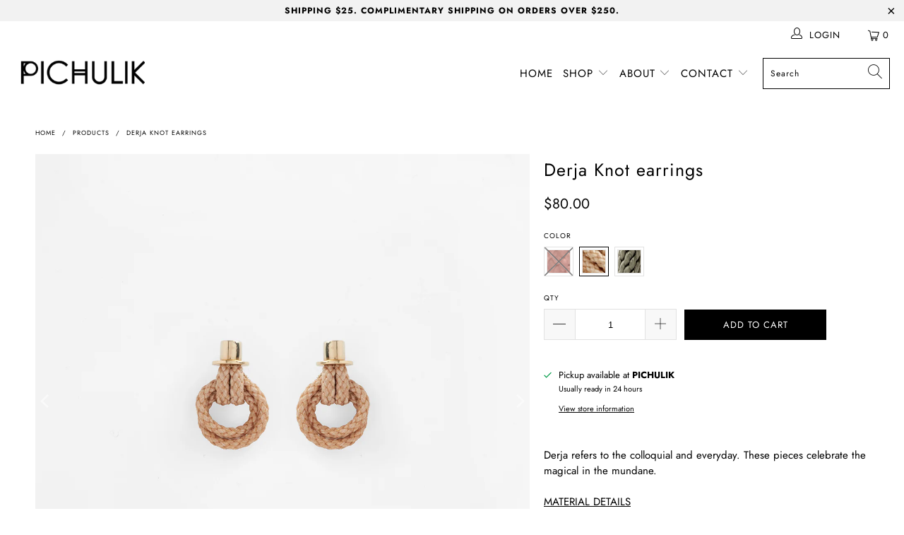

--- FILE ---
content_type: text/html; charset=utf-8
request_url: https://int.pichulik.com/products/derja-knot-earrings
body_size: 30628
content:


 <!DOCTYPE html>
<html class="no-js no-touch" lang="en"> <head>
<meta name="google-site-verification" content="ZI2fxZ7nR-NAg710_LRLVUMZrYe_OZRAc4OLEg6IiGk" /> <!-- Google Tag Manager -->
	<script>(function(w,d,s,l,i){w[l]=w[l]||[];w[l].push({'gtm.start':
	new Date().getTime(),event:'gtm.js'});var f=d.getElementsByTagName(s)[0],
	j=d.createElement(s),dl=l!='dataLayer'?'&l='+l:'';j.async=true;j.src=
	'https://www.googletagmanager.com/gtm.js?id='+i+dl;f.parentNode.insertBefore(j,f);
	})(window,document,'script','dataLayer','GTM-5CV3PM4');</script>
	<!-- End Google Tag Manager --> <meta charset="utf-8"> <meta http-equiv="cleartype" content="on"> <meta name="robots" content="index,follow"> <!-- Mobile Specific Metas --> <meta name="HandheldFriendly" content="True"> <meta name="MobileOptimized" content="320"> <meta name="viewport" content="width=device-width,initial-scale=1"> <meta name="theme-color" content="#ffffff"> <title>
      PICHULIK Handmade, Unique, Symbolic Cape Town Jewelry: Derja Knot Earrings - Pichulik Designs Pty Ltd</title> <meta name="description" content="Derja refers to the colloquial and everyday. These pieces celebrate the magical in the mundane. Material Detail Brass studs with silver pins and twisted braided rope. These earrings weigh 1 gram and are 2.6 cm in length. Pichulik is an ethical jewellery, accessories atelier based in Cape Town, South Africa."/> <!-- Preconnect Domains --> <link rel="preconnect" href="https://fonts.shopifycdn.com" /> <link rel="preconnect" href="https://cdn.shopify.com" /> <link rel="preconnect" href="https://v.shopify.com" /> <link rel="preconnect" href="https://cdn.shopifycloud.com" /> <link rel="preconnect" href="https://monorail-edge.shopifysvc.com"> <!-- fallback for browsers that don't support preconnect --> <link rel="dns-prefetch" href="https://fonts.shopifycdn.com" /> <link rel="dns-prefetch" href="https://cdn.shopify.com" /> <link rel="dns-prefetch" href="https://v.shopify.com" /> <link rel="dns-prefetch" href="https://cdn.shopifycloud.com" /> <link rel="dns-prefetch" href="https://monorail-edge.shopifysvc.com"> <!-- Preload Assets --> <link rel="preload" href="//int.pichulik.com/cdn/shop/t/19/assets/fancybox.css?v=19278034316635137701650434941" as="style"> <link rel="preload" href="//int.pichulik.com/cdn/shop/t/19/assets/styles.css?v=159226532344502989081764768658" as="style"> <link rel="preload" href="//int.pichulik.com/cdn/shop/t/19/assets/jquery.min.js?v=81049236547974671631650434944" as="script"> <link rel="preload" href="//int.pichulik.com/cdn/shop/t/19/assets/vendors.js?v=156815155738738603461650434952" as="script"> <link rel="preload" href="//int.pichulik.com/cdn/shop/t/19/assets/sections.js?v=26170313199795914061650434967" as="script"> <link rel="preload" href="//int.pichulik.com/cdn/shop/t/19/assets/utilities.js?v=139251749790465216971650434967" as="script"> <link rel="preload" href="//int.pichulik.com/cdn/shop/t/19/assets/app.js?v=21512433002930479311650434967" as="script"> <!-- Stylesheet for Fancybox library --> <link href="//int.pichulik.com/cdn/shop/t/19/assets/fancybox.css?v=19278034316635137701650434941" rel="stylesheet" type="text/css" media="all" /> <!-- Stylesheets for Turbo --> <link href="//int.pichulik.com/cdn/shop/t/19/assets/styles.css?v=159226532344502989081764768658" rel="stylesheet" type="text/css" media="all" /> <script>
      window.lazySizesConfig = window.lazySizesConfig || {};

      lazySizesConfig.expand = 300;
      lazySizesConfig.loadHidden = false;

      /*! lazysizes - v5.2.2 - bgset plugin */
      !function(e,t){var a=function(){t(e.lazySizes),e.removeEventListener("lazyunveilread",a,!0)};t=t.bind(null,e,e.document),"object"==typeof module&&module.exports?t(require("lazysizes")):"function"==typeof define&&define.amd?define(["lazysizes"],t):e.lazySizes?a():e.addEventListener("lazyunveilread",a,!0)}(window,function(e,z,g){"use strict";var c,y,b,f,i,s,n,v,m;e.addEventListener&&(c=g.cfg,y=/\s+/g,b=/\s*\|\s+|\s+\|\s*/g,f=/^(.+?)(?:\s+\[\s*(.+?)\s*\])(?:\s+\[\s*(.+?)\s*\])?$/,i=/^\s*\(*\s*type\s*:\s*(.+?)\s*\)*\s*$/,s=/\(|\)|'/,n={contain:1,cover:1},v=function(e,t){var a;t&&((a=t.match(i))&&a[1]?e.setAttribute("type",a[1]):e.setAttribute("media",c.customMedia[t]||t))},m=function(e){var t,a,i,r;e.target._lazybgset&&(a=(t=e.target)._lazybgset,(i=t.currentSrc||t.src)&&((r=g.fire(a,"bgsetproxy",{src:i,useSrc:s.test(i)?JSON.stringify(i):i})).defaultPrevented||(a.style.backgroundImage="url("+r.detail.useSrc+")")),t._lazybgsetLoading&&(g.fire(a,"_lazyloaded",{},!1,!0),delete t._lazybgsetLoading))},addEventListener("lazybeforeunveil",function(e){var t,a,i,r,s,n,l,d,o,u;!e.defaultPrevented&&(t=e.target.getAttribute("data-bgset"))&&(o=e.target,(u=z.createElement("img")).alt="",u._lazybgsetLoading=!0,e.detail.firesLoad=!0,a=t,i=o,r=u,s=z.createElement("picture"),n=i.getAttribute(c.sizesAttr),l=i.getAttribute("data-ratio"),d=i.getAttribute("data-optimumx"),i._lazybgset&&i._lazybgset.parentNode==i&&i.removeChild(i._lazybgset),Object.defineProperty(r,"_lazybgset",{value:i,writable:!0}),Object.defineProperty(i,"_lazybgset",{value:s,writable:!0}),a=a.replace(y," ").split(b),s.style.display="none",r.className=c.lazyClass,1!=a.length||n||(n="auto"),a.forEach(function(e){var t,a=z.createElement("source");n&&"auto"!=n&&a.setAttribute("sizes",n),(t=e.match(f))?(a.setAttribute(c.srcsetAttr,t[1]),v(a,t[2]),v(a,t[3])):a.setAttribute(c.srcsetAttr,e),s.appendChild(a)}),n&&(r.setAttribute(c.sizesAttr,n),i.removeAttribute(c.sizesAttr),i.removeAttribute("sizes")),d&&r.setAttribute("data-optimumx",d),l&&r.setAttribute("data-ratio",l),s.appendChild(r),i.appendChild(s),setTimeout(function(){g.loader.unveil(u),g.rAF(function(){g.fire(u,"_lazyloaded",{},!0,!0),u.complete&&m({target:u})})}))}),z.addEventListener("load",m,!0),e.addEventListener("lazybeforesizes",function(e){var t,a,i,r;e.detail.instance==g&&e.target._lazybgset&&e.detail.dataAttr&&(t=e.target._lazybgset,i=t,r=(getComputedStyle(i)||{getPropertyValue:function(){}}).getPropertyValue("background-size"),!n[r]&&n[i.style.backgroundSize]&&(r=i.style.backgroundSize),n[a=r]&&(e.target._lazysizesParentFit=a,g.rAF(function(){e.target.setAttribute("data-parent-fit",a),e.target._lazysizesParentFit&&delete e.target._lazysizesParentFit})))},!0),z.documentElement.addEventListener("lazybeforesizes",function(e){var t,a;!e.defaultPrevented&&e.target._lazybgset&&e.detail.instance==g&&(e.detail.width=(t=e.target._lazybgset,a=g.gW(t,t.parentNode),(!t._lazysizesWidth||a>t._lazysizesWidth)&&(t._lazysizesWidth=a),t._lazysizesWidth))}))});

      /*! lazysizes - v5.2.2 */
      !function(e){var t=function(u,D,f){"use strict";var k,H;if(function(){var e;var t={lazyClass:"lazyload",loadedClass:"lazyloaded",loadingClass:"lazyloading",preloadClass:"lazypreload",errorClass:"lazyerror",autosizesClass:"lazyautosizes",srcAttr:"data-src",srcsetAttr:"data-srcset",sizesAttr:"data-sizes",minSize:40,customMedia:{},init:true,expFactor:1.5,hFac:.8,loadMode:2,loadHidden:true,ricTimeout:0,throttleDelay:125};H=u.lazySizesConfig||u.lazysizesConfig||{};for(e in t){if(!(e in H)){H[e]=t[e]}}}(),!D||!D.getElementsByClassName){return{init:function(){},cfg:H,noSupport:true}}var O=D.documentElement,a=u.HTMLPictureElement,P="addEventListener",$="getAttribute",q=u[P].bind(u),I=u.setTimeout,U=u.requestAnimationFrame||I,l=u.requestIdleCallback,j=/^picture$/i,r=["load","error","lazyincluded","_lazyloaded"],i={},G=Array.prototype.forEach,J=function(e,t){if(!i[t]){i[t]=new RegExp("(\\s|^)"+t+"(\\s|$)")}return i[t].test(e[$]("class")||"")&&i[t]},K=function(e,t){if(!J(e,t)){e.setAttribute("class",(e[$]("class")||"").trim()+" "+t)}},Q=function(e,t){var i;if(i=J(e,t)){e.setAttribute("class",(e[$]("class")||"").replace(i," "))}},V=function(t,i,e){var a=e?P:"removeEventListener";if(e){V(t,i)}r.forEach(function(e){t[a](e,i)})},X=function(e,t,i,a,r){var n=D.createEvent("Event");if(!i){i={}}i.instance=k;n.initEvent(t,!a,!r);n.detail=i;e.dispatchEvent(n);return n},Y=function(e,t){var i;if(!a&&(i=u.picturefill||H.pf)){if(t&&t.src&&!e[$]("srcset")){e.setAttribute("srcset",t.src)}i({reevaluate:true,elements:[e]})}else if(t&&t.src){e.src=t.src}},Z=function(e,t){return(getComputedStyle(e,null)||{})[t]},s=function(e,t,i){i=i||e.offsetWidth;while(i<H.minSize&&t&&!e._lazysizesWidth){i=t.offsetWidth;t=t.parentNode}return i},ee=function(){var i,a;var t=[];var r=[];var n=t;var s=function(){var e=n;n=t.length?r:t;i=true;a=false;while(e.length){e.shift()()}i=false};var e=function(e,t){if(i&&!t){e.apply(this,arguments)}else{n.push(e);if(!a){a=true;(D.hidden?I:U)(s)}}};e._lsFlush=s;return e}(),te=function(i,e){return e?function(){ee(i)}:function(){var e=this;var t=arguments;ee(function(){i.apply(e,t)})}},ie=function(e){var i;var a=0;var r=H.throttleDelay;var n=H.ricTimeout;var t=function(){i=false;a=f.now();e()};var s=l&&n>49?function(){l(t,{timeout:n});if(n!==H.ricTimeout){n=H.ricTimeout}}:te(function(){I(t)},true);return function(e){var t;if(e=e===true){n=33}if(i){return}i=true;t=r-(f.now()-a);if(t<0){t=0}if(e||t<9){s()}else{I(s,t)}}},ae=function(e){var t,i;var a=99;var r=function(){t=null;e()};var n=function(){var e=f.now()-i;if(e<a){I(n,a-e)}else{(l||r)(r)}};return function(){i=f.now();if(!t){t=I(n,a)}}},e=function(){var v,m,c,h,e;var y,z,g,p,C,b,A;var n=/^img$/i;var d=/^iframe$/i;var E="onscroll"in u&&!/(gle|ing)bot/.test(navigator.userAgent);var _=0;var w=0;var N=0;var M=-1;var x=function(e){N--;if(!e||N<0||!e.target){N=0}};var W=function(e){if(A==null){A=Z(D.body,"visibility")=="hidden"}return A||!(Z(e.parentNode,"visibility")=="hidden"&&Z(e,"visibility")=="hidden")};var S=function(e,t){var i;var a=e;var r=W(e);g-=t;b+=t;p-=t;C+=t;while(r&&(a=a.offsetParent)&&a!=D.body&&a!=O){r=(Z(a,"opacity")||1)>0;if(r&&Z(a,"overflow")!="visible"){i=a.getBoundingClientRect();r=C>i.left&&p<i.right&&b>i.top-1&&g<i.bottom+1}}return r};var t=function(){var e,t,i,a,r,n,s,l,o,u,f,c;var d=k.elements;if((h=H.loadMode)&&N<8&&(e=d.length)){t=0;M++;for(;t<e;t++){if(!d[t]||d[t]._lazyRace){continue}if(!E||k.prematureUnveil&&k.prematureUnveil(d[t])){R(d[t]);continue}if(!(l=d[t][$]("data-expand"))||!(n=l*1)){n=w}if(!u){u=!H.expand||H.expand<1?O.clientHeight>500&&O.clientWidth>500?500:370:H.expand;k._defEx=u;f=u*H.expFactor;c=H.hFac;A=null;if(w<f&&N<1&&M>2&&h>2&&!D.hidden){w=f;M=0}else if(h>1&&M>1&&N<6){w=u}else{w=_}}if(o!==n){y=innerWidth+n*c;z=innerHeight+n;s=n*-1;o=n}i=d[t].getBoundingClientRect();if((b=i.bottom)>=s&&(g=i.top)<=z&&(C=i.right)>=s*c&&(p=i.left)<=y&&(b||C||p||g)&&(H.loadHidden||W(d[t]))&&(m&&N<3&&!l&&(h<3||M<4)||S(d[t],n))){R(d[t]);r=true;if(N>9){break}}else if(!r&&m&&!a&&N<4&&M<4&&h>2&&(v[0]||H.preloadAfterLoad)&&(v[0]||!l&&(b||C||p||g||d[t][$](H.sizesAttr)!="auto"))){a=v[0]||d[t]}}if(a&&!r){R(a)}}};var i=ie(t);var B=function(e){var t=e.target;if(t._lazyCache){delete t._lazyCache;return}x(e);K(t,H.loadedClass);Q(t,H.loadingClass);V(t,L);X(t,"lazyloaded")};var a=te(B);var L=function(e){a({target:e.target})};var T=function(t,i){try{t.contentWindow.location.replace(i)}catch(e){t.src=i}};var F=function(e){var t;var i=e[$](H.srcsetAttr);if(t=H.customMedia[e[$]("data-media")||e[$]("media")]){e.setAttribute("media",t)}if(i){e.setAttribute("srcset",i)}};var s=te(function(t,e,i,a,r){var n,s,l,o,u,f;if(!(u=X(t,"lazybeforeunveil",e)).defaultPrevented){if(a){if(i){K(t,H.autosizesClass)}else{t.setAttribute("sizes",a)}}s=t[$](H.srcsetAttr);n=t[$](H.srcAttr);if(r){l=t.parentNode;o=l&&j.test(l.nodeName||"")}f=e.firesLoad||"src"in t&&(s||n||o);u={target:t};K(t,H.loadingClass);if(f){clearTimeout(c);c=I(x,2500);V(t,L,true)}if(o){G.call(l.getElementsByTagName("source"),F)}if(s){t.setAttribute("srcset",s)}else if(n&&!o){if(d.test(t.nodeName)){T(t,n)}else{t.src=n}}if(r&&(s||o)){Y(t,{src:n})}}if(t._lazyRace){delete t._lazyRace}Q(t,H.lazyClass);ee(function(){var e=t.complete&&t.naturalWidth>1;if(!f||e){if(e){K(t,"ls-is-cached")}B(u);t._lazyCache=true;I(function(){if("_lazyCache"in t){delete t._lazyCache}},9)}if(t.loading=="lazy"){N--}},true)});var R=function(e){if(e._lazyRace){return}var t;var i=n.test(e.nodeName);var a=i&&(e[$](H.sizesAttr)||e[$]("sizes"));var r=a=="auto";if((r||!m)&&i&&(e[$]("src")||e.srcset)&&!e.complete&&!J(e,H.errorClass)&&J(e,H.lazyClass)){return}t=X(e,"lazyunveilread").detail;if(r){re.updateElem(e,true,e.offsetWidth)}e._lazyRace=true;N++;s(e,t,r,a,i)};var r=ae(function(){H.loadMode=3;i()});var l=function(){if(H.loadMode==3){H.loadMode=2}r()};var o=function(){if(m){return}if(f.now()-e<999){I(o,999);return}m=true;H.loadMode=3;i();q("scroll",l,true)};return{_:function(){e=f.now();k.elements=D.getElementsByClassName(H.lazyClass);v=D.getElementsByClassName(H.lazyClass+" "+H.preloadClass);q("scroll",i,true);q("resize",i,true);q("pageshow",function(e){if(e.persisted){var t=D.querySelectorAll("."+H.loadingClass);if(t.length&&t.forEach){U(function(){t.forEach(function(e){if(e.complete){R(e)}})})}}});if(u.MutationObserver){new MutationObserver(i).observe(O,{childList:true,subtree:true,attributes:true})}else{O[P]("DOMNodeInserted",i,true);O[P]("DOMAttrModified",i,true);setInterval(i,999)}q("hashchange",i,true);["focus","mouseover","click","load","transitionend","animationend"].forEach(function(e){D[P](e,i,true)});if(/d$|^c/.test(D.readyState)){o()}else{q("load",o);D[P]("DOMContentLoaded",i);I(o,2e4)}if(k.elements.length){t();ee._lsFlush()}else{i()}},checkElems:i,unveil:R,_aLSL:l}}(),re=function(){var i;var n=te(function(e,t,i,a){var r,n,s;e._lazysizesWidth=a;a+="px";e.setAttribute("sizes",a);if(j.test(t.nodeName||"")){r=t.getElementsByTagName("source");for(n=0,s=r.length;n<s;n++){r[n].setAttribute("sizes",a)}}if(!i.detail.dataAttr){Y(e,i.detail)}});var a=function(e,t,i){var a;var r=e.parentNode;if(r){i=s(e,r,i);a=X(e,"lazybeforesizes",{width:i,dataAttr:!!t});if(!a.defaultPrevented){i=a.detail.width;if(i&&i!==e._lazysizesWidth){n(e,r,a,i)}}}};var e=function(){var e;var t=i.length;if(t){e=0;for(;e<t;e++){a(i[e])}}};var t=ae(e);return{_:function(){i=D.getElementsByClassName(H.autosizesClass);q("resize",t)},checkElems:t,updateElem:a}}(),t=function(){if(!t.i&&D.getElementsByClassName){t.i=true;re._();e._()}};return I(function(){H.init&&t()}),k={cfg:H,autoSizer:re,loader:e,init:t,uP:Y,aC:K,rC:Q,hC:J,fire:X,gW:s,rAF:ee}}(e,e.document,Date);e.lazySizes=t,"object"==typeof module&&module.exports&&(module.exports=t)}("undefined"!=typeof window?window:{});</script> <!-- Icons --> <link rel="shortcut icon" type="image/x-icon" href="//int.pichulik.com/cdn/shop/files/favicon_2_134x134_crop_center_2x_256x256_33ded3e3-159a-4e75-815b-468b409364f9_180x180.webp?v=1649837428"> <link rel="apple-touch-icon" href="//int.pichulik.com/cdn/shop/files/favicon_2_134x134_crop_center_2x_256x256_33ded3e3-159a-4e75-815b-468b409364f9_180x180.webp?v=1649837428"/> <link rel="apple-touch-icon" sizes="57x57" href="//int.pichulik.com/cdn/shop/files/favicon_2_134x134_crop_center_2x_256x256_33ded3e3-159a-4e75-815b-468b409364f9_57x57.webp?v=1649837428"/> <link rel="apple-touch-icon" sizes="60x60" href="//int.pichulik.com/cdn/shop/files/favicon_2_134x134_crop_center_2x_256x256_33ded3e3-159a-4e75-815b-468b409364f9_60x60.webp?v=1649837428"/> <link rel="apple-touch-icon" sizes="72x72" href="//int.pichulik.com/cdn/shop/files/favicon_2_134x134_crop_center_2x_256x256_33ded3e3-159a-4e75-815b-468b409364f9_72x72.webp?v=1649837428"/> <link rel="apple-touch-icon" sizes="76x76" href="//int.pichulik.com/cdn/shop/files/favicon_2_134x134_crop_center_2x_256x256_33ded3e3-159a-4e75-815b-468b409364f9_76x76.webp?v=1649837428"/> <link rel="apple-touch-icon" sizes="114x114" href="//int.pichulik.com/cdn/shop/files/favicon_2_134x134_crop_center_2x_256x256_33ded3e3-159a-4e75-815b-468b409364f9_114x114.webp?v=1649837428"/> <link rel="apple-touch-icon" sizes="180x180" href="//int.pichulik.com/cdn/shop/files/favicon_2_134x134_crop_center_2x_256x256_33ded3e3-159a-4e75-815b-468b409364f9_180x180.webp?v=1649837428"/> <link rel="apple-touch-icon" sizes="228x228" href="//int.pichulik.com/cdn/shop/files/favicon_2_134x134_crop_center_2x_256x256_33ded3e3-159a-4e75-815b-468b409364f9_228x228.webp?v=1649837428"/> <link rel="canonical" href="https://int.pichulik.com/products/derja-knot-earrings"/> <script src="//int.pichulik.com/cdn/shop/t/19/assets/jquery.min.js?v=81049236547974671631650434944" defer></script> <script>
      window.Theme = window.Theme || {};
      window.Theme.version = '7.0.0';
      window.Theme.name = 'Turbo';</script>
    


    
<template id="price-ui"><span class="price " data-price></span><span class="compare-at-price" data-compare-at-price></span><span class="unit-pricing" data-unit-pricing></span></template> <template id="price-ui-badge"><div class="price-ui-badge__sticker"> <span class="price-ui-badge__sticker-text" data-badge></span></div></template> <template id="price-ui__price"><span class="money" data-price></span></template> <template id="price-ui__price-range"><span class="price-min" data-price-min><span class="money" data-price></span></span> - <span class="price-max" data-price-max><span class="money" data-price></span></span></template> <template id="price-ui__unit-pricing"><span class="unit-quantity" data-unit-quantity></span> | <span class="unit-price" data-unit-price><span class="money" data-price></span></span> / <span class="unit-measurement" data-unit-measurement></span></template> <template id="price-ui-badge__percent-savings-range">Save up to <span data-price-percent></span>%</template> <template id="price-ui-badge__percent-savings">Save <span data-price-percent></span>%</template> <template id="price-ui-badge__price-savings-range">Save up to <span class="money" data-price></span></template> <template id="price-ui-badge__price-savings">Save <span class="money" data-price></span></template> <template id="price-ui-badge__on-sale">Sale</template> <template id="price-ui-badge__sold-out">Sold out</template> <template id="price-ui-badge__in-stock">In stock</template> <script>
      
window.Shopify = window.Shopify || {};window.Shopify.theme_settings = {};
window.Currency = window.Currency || {};window.Shopify.routes = {};window.Shopify.theme_settings.display_tos_checkbox = false;window.Shopify.theme_settings.go_to_checkout = true;window.Shopify.theme_settings.cart_action = "ajax";window.Shopify.theme_settings.cart_shipping_calculator = false;window.Shopify.theme_settings.collection_swatches = false;window.Shopify.theme_settings.collection_secondary_image = true;


window.Currency.show_multiple_currencies = false;
window.Currency.shop_currency = "USD";
window.Currency.default_currency = "USD";
window.Currency.display_format = "money_format";
window.Currency.money_format = "${{amount}}";
window.Currency.money_format_no_currency = "${{amount}}";
window.Currency.money_format_currency = "${{amount}} USD";
window.Currency.native_multi_currency = false;
window.Currency.iso_code = "USD";
window.Currency.symbol = "$";window.Shopify.theme_settings.display_inventory_left = false;window.Shopify.theme_settings.inventory_threshold = 10;window.Shopify.theme_settings.limit_quantity = false;window.Shopify.theme_settings.menu_position = null;window.Shopify.theme_settings.newsletter_popup = true;window.Shopify.theme_settings.newsletter_popup_days = "7";window.Shopify.theme_settings.newsletter_popup_mobile = true;window.Shopify.theme_settings.newsletter_popup_seconds = 10;window.Shopify.theme_settings.pagination_type = "infinite_scroll";window.Shopify.theme_settings.search_pagination_type = "basic_pagination";window.Shopify.theme_settings.enable_shopify_review_comments = false;window.Shopify.theme_settings.enable_shopify_collection_badges = false;window.Shopify.theme_settings.quick_shop_thumbnail_position = null;window.Shopify.theme_settings.product_form_style = "radio";window.Shopify.theme_settings.sale_banner_enabled = false;window.Shopify.theme_settings.display_savings = true;window.Shopify.theme_settings.display_sold_out_price = true;window.Shopify.theme_settings.sold_out_text = "Sold out";window.Shopify.theme_settings.free_text = "Free";window.Shopify.theme_settings.video_looping = null;window.Shopify.theme_settings.quick_shop_style = "popup";window.Shopify.theme_settings.hover_enabled = false;window.Shopify.routes.cart_url = "/cart";window.Shopify.routes.root_url = "/";window.Shopify.routes.search_url = "/search";window.Shopify.theme_settings.image_loading_style = "blur-up";window.Shopify.theme_settings.search_option = "product";window.Shopify.theme_settings.search_items_to_display = 5;window.Shopify.theme_settings.enable_autocomplete = true;window.Shopify.theme_settings.page_dots_enabled = false;window.Shopify.theme_settings.slideshow_arrow_size = "light";window.Shopify.theme_settings.quick_shop_enabled = false;window.Shopify.translation =window.Shopify.translation || {};window.Shopify.translation.agree_to_terms_warning = "You must agree with the terms and conditions to checkout.";window.Shopify.translation.one_item_left = "item left";window.Shopify.translation.items_left_text = "items left";window.Shopify.translation.cart_savings_text = "Total Savings";window.Shopify.translation.cart_discount_text = "Discount";window.Shopify.translation.cart_subtotal_text = "Subtotal";window.Shopify.translation.cart_remove_text = "Remove";window.Shopify.translation.cart_free_text = "Free";window.Shopify.translation.newsletter_success_text = "Thank you for joining our mailing list!";window.Shopify.translation.notify_email = "Enter your email address...";window.Shopify.translation.notify_email_value = "Translation missing: en.contact.fields.email";window.Shopify.translation.notify_email_send = "Send";window.Shopify.translation.notify_message_first = "Please notify me when ";window.Shopify.translation.notify_message_last = " becomes available - ";window.Shopify.translation.notify_success_text = "Thanks! We will notify you when this product becomes available!";window.Shopify.translation.add_to_cart = "Add to Cart";window.Shopify.translation.coming_soon_text = "Coming Soon";window.Shopify.translation.sold_out_text = "Sold Out";window.Shopify.translation.sale_text = "Sale";window.Shopify.translation.savings_text = "You Save";window.Shopify.translation.from_text = "from";window.Shopify.translation.new_text = "New";window.Shopify.translation.pre_order_text = "Pre-Order";window.Shopify.translation.unavailable_text = "Unavailable";window.Shopify.translation.all_results = "View all results";window.Shopify.translation.no_results = "Sorry, no results!";window.Shopify.media_queries =window.Shopify.media_queries || {};window.Shopify.media_queries.small = window.matchMedia( "(max-width: 480px)" );window.Shopify.media_queries.medium = window.matchMedia( "(max-width: 798px)" );window.Shopify.media_queries.large = window.matchMedia( "(min-width: 799px)" );window.Shopify.media_queries.larger = window.matchMedia( "(min-width: 960px)" );window.Shopify.media_queries.xlarge = window.matchMedia( "(min-width: 1200px)" );window.Shopify.media_queries.ie10 = window.matchMedia( "all and (-ms-high-contrast: none), (-ms-high-contrast: active)" );window.Shopify.media_queries.tablet = window.matchMedia( "only screen and (min-width: 799px) and (max-width: 1024px)" );</script> <script src="//int.pichulik.com/cdn/shop/t/19/assets/vendors.js?v=156815155738738603461650434952" defer></script> <script src="//int.pichulik.com/cdn/shop/t/19/assets/sections.js?v=26170313199795914061650434967" defer></script> <script src="//int.pichulik.com/cdn/shop/t/19/assets/utilities.js?v=139251749790465216971650434967" defer></script> <script src="//int.pichulik.com/cdn/shop/t/19/assets/app.js?v=21512433002930479311650434967" defer></script> <script></script> <script>window.performance && window.performance.mark && window.performance.mark('shopify.content_for_header.start');</script><meta name="google-site-verification" content="aTfroNjrJhKwPW8qHSldXQX0uSsUR6pTqzdKJHkHeKw">
<meta name="google-site-verification" content="VO8RhSIPFpEKvYot2XMsAcR30W02blf7wbHj_9Az33k">
<meta name="facebook-domain-verification" content="rjxsjiu6g6jfsyp772qgtl69skllml">
<meta id="shopify-digital-wallet" name="shopify-digital-wallet" content="/3812837/digital_wallets/dialog">
<meta name="shopify-checkout-api-token" content="d0cbc715fca9ea10a3da0b18022a9197">
<meta id="in-context-paypal-metadata" data-shop-id="3812837" data-venmo-supported="false" data-environment="production" data-locale="en_US" data-paypal-v4="true" data-currency="USD">
<link rel="alternate" type="application/json+oembed" href="https://int.pichulik.com/products/derja-knot-earrings.oembed">
<script async="async" src="/checkouts/internal/preloads.js?locale=en-US"></script>
<script id="shopify-features" type="application/json">{"accessToken":"d0cbc715fca9ea10a3da0b18022a9197","betas":["rich-media-storefront-analytics"],"domain":"int.pichulik.com","predictiveSearch":true,"shopId":3812837,"locale":"en"}</script>
<script>var Shopify = Shopify || {};
Shopify.shop = "pichulik.myshopify.com";
Shopify.locale = "en";
Shopify.currency = {"active":"USD","rate":"1.0"};
Shopify.country = "US";
Shopify.theme = {"name":"Shopify OS2.0 [3552]","id":120881971280,"schema_name":"Turbo","schema_version":"7.0.0","theme_store_id":null,"role":"main"};
Shopify.theme.handle = "null";
Shopify.theme.style = {"id":null,"handle":null};
Shopify.cdnHost = "int.pichulik.com/cdn";
Shopify.routes = Shopify.routes || {};
Shopify.routes.root = "/";</script>
<script type="module">!function(o){(o.Shopify=o.Shopify||{}).modules=!0}(window);</script>
<script>!function(o){function n(){var o=[];function n(){o.push(Array.prototype.slice.apply(arguments))}return n.q=o,n}var t=o.Shopify=o.Shopify||{};t.loadFeatures=n(),t.autoloadFeatures=n()}(window);</script>
<script id="shop-js-analytics" type="application/json">{"pageType":"product"}</script>
<script defer="defer" async type="module" src="//int.pichulik.com/cdn/shopifycloud/shop-js/modules/v2/client.init-shop-cart-sync_BN7fPSNr.en.esm.js"></script>
<script defer="defer" async type="module" src="//int.pichulik.com/cdn/shopifycloud/shop-js/modules/v2/chunk.common_Cbph3Kss.esm.js"></script>
<script defer="defer" async type="module" src="//int.pichulik.com/cdn/shopifycloud/shop-js/modules/v2/chunk.modal_DKumMAJ1.esm.js"></script>
<script type="module">
  await import("//int.pichulik.com/cdn/shopifycloud/shop-js/modules/v2/client.init-shop-cart-sync_BN7fPSNr.en.esm.js");
await import("//int.pichulik.com/cdn/shopifycloud/shop-js/modules/v2/chunk.common_Cbph3Kss.esm.js");
await import("//int.pichulik.com/cdn/shopifycloud/shop-js/modules/v2/chunk.modal_DKumMAJ1.esm.js");

  window.Shopify.SignInWithShop?.initShopCartSync?.({"fedCMEnabled":true,"windoidEnabled":true});

</script>
<script>(function() {
  var isLoaded = false;
  function asyncLoad() {
    if (isLoaded) return;
    isLoaded = true;
    var urls = ["https:\/\/s3.amazonaws.com\/pixelpop\/usercontent\/scripts\/37ec3bf1-3675-47c8-8c66-c9c9df538d48\/pixelpop.js?shop=pichulik.myshopify.com","https:\/\/chimpstatic.com\/mcjs-connected\/js\/users\/7bbdd6d6d749331ad2d1ff44d\/63f884b25ddcc99f885b8b9ab.js?shop=pichulik.myshopify.com","https:\/\/public.zoorix.com\/sdk.min.js?shop=pichulik.myshopify.com","https:\/\/marketing-tags.moshipwire.com\/static\/frontend\/dist\/script.47b86085da86.js?shop=pichulik.myshopify.com"];
    for (var i = 0; i <urls.length; i++) {
      var s = document.createElement('script');
      s.type = 'text/javascript';
      s.async = true;
      s.src = urls[i];
      var x = document.getElementsByTagName('script')[0];
      x.parentNode.insertBefore(s, x);
    }
  };
  if(window.attachEvent) {
    window.attachEvent('onload', asyncLoad);
  } else {
    window.addEventListener('load', asyncLoad, false);
  }
})();</script>
<script id="__st">var __st={"a":3812837,"offset":7200,"reqid":"6003eee2-66f0-4c01-9368-8d822e8b41f6-1769770738","pageurl":"int.pichulik.com\/products\/derja-knot-earrings","u":"539cb6e5e0ab","p":"product","rtyp":"product","rid":6748577366096};</script>
<script>window.ShopifyPaypalV4VisibilityTracking = true;</script>
<script id="captcha-bootstrap">!function(){'use strict';const t='contact',e='account',n='new_comment',o=[[t,t],['blogs',n],['comments',n],[t,'customer']],c=[[e,'customer_login'],[e,'guest_login'],[e,'recover_customer_password'],[e,'create_customer']],r=t=>t.map((([t,e])=>`form[action*='/${t}']:not([data-nocaptcha='true']) input[name='form_type'][value='${e}']`)).join(','),a=t=>()=>t?[...document.querySelectorAll(t)].map((t=>t.form)):[];function s(){const t=[...o],e=r(t);return a(e)}const i='password',u='form_key',d=['recaptcha-v3-token','g-recaptcha-response','h-captcha-response',i],f=()=>{try{return window.sessionStorage}catch{return}},m='__shopify_v',_=t=>t.elements[u];function p(t,e,n=!1){try{const o=window.sessionStorage,c=JSON.parse(o.getItem(e)),{data:r}=function(t){const{data:e,action:n}=t;return t[m]||n?{data:e,action:n}:{data:t,action:n}}(c);for(const[e,n]of Object.entries(r))t.elements[e]&&(t.elements[e].value=n);n&&o.removeItem(e)}catch(o){console.error('form repopulation failed',{error:o})}}const l='form_type',E='cptcha';function T(t){t.dataset[E]=!0}const w=window,h=w.document,L='Shopify',v='ce_forms',y='captcha';let A=!1;((t,e)=>{const n=(g='f06e6c50-85a8-45c8-87d0-21a2b65856fe',I='https://cdn.shopify.com/shopifycloud/storefront-forms-hcaptcha/ce_storefront_forms_captcha_hcaptcha.v1.5.2.iife.js',D={infoText:'Protected by hCaptcha',privacyText:'Privacy',termsText:'Terms'},(t,e,n)=>{const o=w[L][v],c=o.bindForm;if(c)return c(t,g,e,D).then(n);var r;o.q.push([[t,g,e,D],n]),r=I,A||(h.body.append(Object.assign(h.createElement('script'),{id:'captcha-provider',async:!0,src:r})),A=!0)});var g,I,D;w[L]=w[L]||{},w[L][v]=w[L][v]||{},w[L][v].q=[],w[L][y]=w[L][y]||{},w[L][y].protect=function(t,e){n(t,void 0,e),T(t)},Object.freeze(w[L][y]),function(t,e,n,w,h,L){const[v,y,A,g]=function(t,e,n){const i=e?o:[],u=t?c:[],d=[...i,...u],f=r(d),m=r(i),_=r(d.filter((([t,e])=>n.includes(e))));return[a(f),a(m),a(_),s()]}(w,h,L),I=t=>{const e=t.target;return e instanceof HTMLFormElement?e:e&&e.form},D=t=>v().includes(t);t.addEventListener('submit',(t=>{const e=I(t);if(!e)return;const n=D(e)&&!e.dataset.hcaptchaBound&&!e.dataset.recaptchaBound,o=_(e),c=g().includes(e)&&(!o||!o.value);(n||c)&&t.preventDefault(),c&&!n&&(function(t){try{if(!f())return;!function(t){const e=f();if(!e)return;const n=_(t);if(!n)return;const o=n.value;o&&e.removeItem(o)}(t);const e=Array.from(Array(32),(()=>Math.random().toString(36)[2])).join('');!function(t,e){_(t)||t.append(Object.assign(document.createElement('input'),{type:'hidden',name:u})),t.elements[u].value=e}(t,e),function(t,e){const n=f();if(!n)return;const o=[...t.querySelectorAll(`input[type='${i}']`)].map((({name:t})=>t)),c=[...d,...o],r={};for(const[a,s]of new FormData(t).entries())c.includes(a)||(r[a]=s);n.setItem(e,JSON.stringify({[m]:1,action:t.action,data:r}))}(t,e)}catch(e){console.error('failed to persist form',e)}}(e),e.submit())}));const S=(t,e)=>{t&&!t.dataset[E]&&(n(t,e.some((e=>e===t))),T(t))};for(const o of['focusin','change'])t.addEventListener(o,(t=>{const e=I(t);D(e)&&S(e,y())}));const B=e.get('form_key'),M=e.get(l),P=B&&M;t.addEventListener('DOMContentLoaded',(()=>{const t=y();if(P)for(const e of t)e.elements[l].value===M&&p(e,B);[...new Set([...A(),...v().filter((t=>'true'===t.dataset.shopifyCaptcha))])].forEach((e=>S(e,t)))}))}(h,new URLSearchParams(w.location.search),n,t,e,['guest_login'])})(!0,!0)}();</script>
<script integrity="sha256-4kQ18oKyAcykRKYeNunJcIwy7WH5gtpwJnB7kiuLZ1E=" data-source-attribution="shopify.loadfeatures" defer="defer" src="//int.pichulik.com/cdn/shopifycloud/storefront/assets/storefront/load_feature-a0a9edcb.js" crossorigin="anonymous"></script>
<script data-source-attribution="shopify.dynamic_checkout.dynamic.init">var Shopify=Shopify||{};Shopify.PaymentButton=Shopify.PaymentButton||{isStorefrontPortableWallets:!0,init:function(){window.Shopify.PaymentButton.init=function(){};var t=document.createElement("script");t.src="https://int.pichulik.com/cdn/shopifycloud/portable-wallets/latest/portable-wallets.en.js",t.type="module",document.head.appendChild(t)}};
</script>
<script data-source-attribution="shopify.dynamic_checkout.buyer_consent">
  function portableWalletsHideBuyerConsent(e){var t=document.getElementById("shopify-buyer-consent"),n=document.getElementById("shopify-subscription-policy-button");t&&n&&(t.classList.add("hidden"),t.setAttribute("aria-hidden","true"),n.removeEventListener("click",e))}function portableWalletsShowBuyerConsent(e){var t=document.getElementById("shopify-buyer-consent"),n=document.getElementById("shopify-subscription-policy-button");t&&n&&(t.classList.remove("hidden"),t.removeAttribute("aria-hidden"),n.addEventListener("click",e))}window.Shopify?.PaymentButton&&(window.Shopify.PaymentButton.hideBuyerConsent=portableWalletsHideBuyerConsent,window.Shopify.PaymentButton.showBuyerConsent=portableWalletsShowBuyerConsent);
</script>
<script data-source-attribution="shopify.dynamic_checkout.cart.bootstrap">document.addEventListener("DOMContentLoaded",(function(){function t(){return document.querySelector("shopify-accelerated-checkout-cart, shopify-accelerated-checkout")}if(t())Shopify.PaymentButton.init();else{new MutationObserver((function(e,n){t()&&(Shopify.PaymentButton.init(),n.disconnect())})).observe(document.body,{childList:!0,subtree:!0})}}));
</script>
<link id="shopify-accelerated-checkout-styles" rel="stylesheet" media="screen" href="https://int.pichulik.com/cdn/shopifycloud/portable-wallets/latest/accelerated-checkout-backwards-compat.css" crossorigin="anonymous">
<style id="shopify-accelerated-checkout-cart">
        #shopify-buyer-consent {
  margin-top: 1em;
  display: inline-block;
  width: 100%;
}

#shopify-buyer-consent.hidden {
  display: none;
}

#shopify-subscription-policy-button {
  background: none;
  border: none;
  padding: 0;
  text-decoration: underline;
  font-size: inherit;
  cursor: pointer;
}

#shopify-subscription-policy-button::before {
  box-shadow: none;
}

      </style>

<script>window.performance && window.performance.mark && window.performance.mark('shopify.content_for_header.end');</script>

    

<meta name="author" content="Pichulik Designs Pty Ltd">
<meta property="og:url" content="https://int.pichulik.com/products/derja-knot-earrings">
<meta property="og:site_name" content="Pichulik Designs Pty Ltd"> <meta property="og:type" content="product"> <meta property="og:title" content="Derja Knot earrings"> <meta property="og:image" content="https://int.pichulik.com/cdn/shop/products/derja_knot_earrings_honey_PICDER-E-HY_LR_600x.jpg?v=1710417333"> <meta property="og:image:secure_url" content="https://int.pichulik.com/cdn/shop/products/derja_knot_earrings_honey_PICDER-E-HY_LR_600x.jpg?v=1710417333"> <meta property="og:image:width" content="1200"> <meta property="og:image:height" content="1200"> <meta property="og:image" content="https://int.pichulik.com/cdn/shop/products/derja_knot_earrings_copperPICDER-E-CP_LR_600x.jpg?v=1710417333"> <meta property="og:image:secure_url" content="https://int.pichulik.com/cdn/shop/products/derja_knot_earrings_copperPICDER-E-CP_LR_600x.jpg?v=1710417333"> <meta property="og:image:width" content="1200"> <meta property="og:image:height" content="1200"> <meta property="og:image" content="https://int.pichulik.com/cdn/shop/products/1copy3_600x.png?v=1710417333"> <meta property="og:image:secure_url" content="https://int.pichulik.com/cdn/shop/products/1copy3_600x.png?v=1710417333"> <meta property="og:image:width" content="1080"> <meta property="og:image:height" content="1080"> <meta property="product:price:amount" content="80.00"> <meta property="product:price:currency" content="USD"> <meta property="og:description" content="Derja refers to the colloquial and everyday. These pieces celebrate the magical in the mundane. Material Detail Brass studs with silver pins and twisted braided rope. These earrings weigh 1 gram and are 2.6 cm in length. Pichulik is an ethical jewellery, accessories atelier based in Cape Town, South Africa.">




<meta name="twitter:card" content="summary"> <meta name="twitter:title" content="Derja Knot earrings"> <meta name="twitter:description" content="Derja refers to the colloquial and everyday. These pieces celebrate the magical in the mundane.

  MATERIAL DETAILS



Brass studs with silver pins and twisted braided rope.


These earrings weigh 1 gram and are 2.6 cm in length.

"> <meta name="twitter:image" content="https://int.pichulik.com/cdn/shop/products/derja_knot_earrings_honey_PICDER-E-HY_LR_240x.jpg?v=1710417333"> <meta name="twitter:image:width" content="240"> <meta name="twitter:image:height" content="240"> <meta name="twitter:image:alt" content="Pichulik | Derja Knot Earrings with Rope and Brass"> <meta class='geo-ip' content='[base64]'><script async src='//int.pichulik.com/apps/easylocation/easylocation-1.0.3.min.js'></script><!-- BEGIN app block: shopify://apps/zoorix-cross-sell/blocks/zoorix-head/51fffd07-f9df-4d6a-b901-6d14b243dcad -->
<script>
  window.zoorixCartData = {
    currency: "USD",
    currency_symbol: "$",
    
    original_total_price: 0,
    total_discount: 0,
    item_count: 0,
    items: [
        
    ]
    
  };

  window.Zoorix = window.Zoorix || {};
  window.Zoorix.collectionsHash = {};

  

  
  window.Zoorix.page_type = "product";
  window.Zoorix.product_id = "6748577366096";
    
      
        window.Zoorix.collectionsHash[265491349584] = {title: "All Collections" };
      
        window.Zoorix.collectionsHash[170189488208] = {title: "Best Sellers Collection" };
      
        window.Zoorix.collectionsHash[57689440336] = {title: "Earrings" };
      
        window.Zoorix.collectionsHash[263475953744] = {title: "Under $100" };
      
      window.Zoorix.collections = Object.keys(window.Zoorix.collectionsHash).map(c => parseInt(c));
    
  
  window.Zoorix.moneyFormat = "${{amount}}";
  window.Zoorix.moneyFormatWithCurrency = "${{amount}} USD";
  window.Zoorix.template = "product";

</script>

<!--<script src="https://cdn.shopify.com/s/javascripts/currencies.js" async></script>-->
<script async src=https://public.zoorix.com/domains/pichulik.myshopify.com/zoorix.js></script>


<!-- END app block --><!-- BEGIN app block: shopify://apps/timesact-pre-order/blocks/app-embed/bf6c109b-79b5-457c-8752-0e5e9e9676e7 -->
<!-- END app block --><script src="https://cdn.shopify.com/extensions/3ee93129-d11c-4adb-8a29-0c9bec8a2202/preorder-notify-me-timesact-17/assets/timesact.js" type="text/javascript" defer="defer"></script>
<link href="https://cdn.shopify.com/extensions/3ee93129-d11c-4adb-8a29-0c9bec8a2202/preorder-notify-me-timesact-17/assets/timesact.css" rel="stylesheet" type="text/css" media="all">
<link href="https://monorail-edge.shopifysvc.com" rel="dns-prefetch">
<script>(function(){if ("sendBeacon" in navigator && "performance" in window) {try {var session_token_from_headers = performance.getEntriesByType('navigation')[0].serverTiming.find(x => x.name == '_s').description;} catch {var session_token_from_headers = undefined;}var session_cookie_matches = document.cookie.match(/_shopify_s=([^;]*)/);var session_token_from_cookie = session_cookie_matches && session_cookie_matches.length === 2 ? session_cookie_matches[1] : "";var session_token = session_token_from_headers || session_token_from_cookie || "";function handle_abandonment_event(e) {var entries = performance.getEntries().filter(function(entry) {return /monorail-edge.shopifysvc.com/.test(entry.name);});if (!window.abandonment_tracked && entries.length === 0) {window.abandonment_tracked = true;var currentMs = Date.now();var navigation_start = performance.timing.navigationStart;var payload = {shop_id: 3812837,url: window.location.href,navigation_start,duration: currentMs - navigation_start,session_token,page_type: "product"};window.navigator.sendBeacon("https://monorail-edge.shopifysvc.com/v1/produce", JSON.stringify({schema_id: "online_store_buyer_site_abandonment/1.1",payload: payload,metadata: {event_created_at_ms: currentMs,event_sent_at_ms: currentMs}}));}}window.addEventListener('pagehide', handle_abandonment_event);}}());</script>
<script id="web-pixels-manager-setup">(function e(e,d,r,n,o){if(void 0===o&&(o={}),!Boolean(null===(a=null===(i=window.Shopify)||void 0===i?void 0:i.analytics)||void 0===a?void 0:a.replayQueue)){var i,a;window.Shopify=window.Shopify||{};var t=window.Shopify;t.analytics=t.analytics||{};var s=t.analytics;s.replayQueue=[],s.publish=function(e,d,r){return s.replayQueue.push([e,d,r]),!0};try{self.performance.mark("wpm:start")}catch(e){}var l=function(){var e={modern:/Edge?\/(1{2}[4-9]|1[2-9]\d|[2-9]\d{2}|\d{4,})\.\d+(\.\d+|)|Firefox\/(1{2}[4-9]|1[2-9]\d|[2-9]\d{2}|\d{4,})\.\d+(\.\d+|)|Chrom(ium|e)\/(9{2}|\d{3,})\.\d+(\.\d+|)|(Maci|X1{2}).+ Version\/(15\.\d+|(1[6-9]|[2-9]\d|\d{3,})\.\d+)([,.]\d+|)( \(\w+\)|)( Mobile\/\w+|) Safari\/|Chrome.+OPR\/(9{2}|\d{3,})\.\d+\.\d+|(CPU[ +]OS|iPhone[ +]OS|CPU[ +]iPhone|CPU IPhone OS|CPU iPad OS)[ +]+(15[._]\d+|(1[6-9]|[2-9]\d|\d{3,})[._]\d+)([._]\d+|)|Android:?[ /-](13[3-9]|1[4-9]\d|[2-9]\d{2}|\d{4,})(\.\d+|)(\.\d+|)|Android.+Firefox\/(13[5-9]|1[4-9]\d|[2-9]\d{2}|\d{4,})\.\d+(\.\d+|)|Android.+Chrom(ium|e)\/(13[3-9]|1[4-9]\d|[2-9]\d{2}|\d{4,})\.\d+(\.\d+|)|SamsungBrowser\/([2-9]\d|\d{3,})\.\d+/,legacy:/Edge?\/(1[6-9]|[2-9]\d|\d{3,})\.\d+(\.\d+|)|Firefox\/(5[4-9]|[6-9]\d|\d{3,})\.\d+(\.\d+|)|Chrom(ium|e)\/(5[1-9]|[6-9]\d|\d{3,})\.\d+(\.\d+|)([\d.]+$|.*Safari\/(?![\d.]+ Edge\/[\d.]+$))|(Maci|X1{2}).+ Version\/(10\.\d+|(1[1-9]|[2-9]\d|\d{3,})\.\d+)([,.]\d+|)( \(\w+\)|)( Mobile\/\w+|) Safari\/|Chrome.+OPR\/(3[89]|[4-9]\d|\d{3,})\.\d+\.\d+|(CPU[ +]OS|iPhone[ +]OS|CPU[ +]iPhone|CPU IPhone OS|CPU iPad OS)[ +]+(10[._]\d+|(1[1-9]|[2-9]\d|\d{3,})[._]\d+)([._]\d+|)|Android:?[ /-](13[3-9]|1[4-9]\d|[2-9]\d{2}|\d{4,})(\.\d+|)(\.\d+|)|Mobile Safari.+OPR\/([89]\d|\d{3,})\.\d+\.\d+|Android.+Firefox\/(13[5-9]|1[4-9]\d|[2-9]\d{2}|\d{4,})\.\d+(\.\d+|)|Android.+Chrom(ium|e)\/(13[3-9]|1[4-9]\d|[2-9]\d{2}|\d{4,})\.\d+(\.\d+|)|Android.+(UC? ?Browser|UCWEB|U3)[ /]?(15\.([5-9]|\d{2,})|(1[6-9]|[2-9]\d|\d{3,})\.\d+)\.\d+|SamsungBrowser\/(5\.\d+|([6-9]|\d{2,})\.\d+)|Android.+MQ{2}Browser\/(14(\.(9|\d{2,})|)|(1[5-9]|[2-9]\d|\d{3,})(\.\d+|))(\.\d+|)|K[Aa][Ii]OS\/(3\.\d+|([4-9]|\d{2,})\.\d+)(\.\d+|)/},d=e.modern,r=e.legacy,n=navigator.userAgent;return n.match(d)?"modern":n.match(r)?"legacy":"unknown"}(),u="modern"===l?"modern":"legacy",c=(null!=n?n:{modern:"",legacy:""})[u],f=function(e){return[e.baseUrl,"/wpm","/b",e.hashVersion,"modern"===e.buildTarget?"m":"l",".js"].join("")}({baseUrl:d,hashVersion:r,buildTarget:u}),m=function(e){var d=e.version,r=e.bundleTarget,n=e.surface,o=e.pageUrl,i=e.monorailEndpoint;return{emit:function(e){var a=e.status,t=e.errorMsg,s=(new Date).getTime(),l=JSON.stringify({metadata:{event_sent_at_ms:s},events:[{schema_id:"web_pixels_manager_load/3.1",payload:{version:d,bundle_target:r,page_url:o,status:a,surface:n,error_msg:t},metadata:{event_created_at_ms:s}}]});if(!i)return console&&console.warn&&console.warn("[Web Pixels Manager] No Monorail endpoint provided, skipping logging."),!1;try{return self.navigator.sendBeacon.bind(self.navigator)(i,l)}catch(e){}var u=new XMLHttpRequest;try{return u.open("POST",i,!0),u.setRequestHeader("Content-Type","text/plain"),u.send(l),!0}catch(e){return console&&console.warn&&console.warn("[Web Pixels Manager] Got an unhandled error while logging to Monorail."),!1}}}}({version:r,bundleTarget:l,surface:e.surface,pageUrl:self.location.href,monorailEndpoint:e.monorailEndpoint});try{o.browserTarget=l,function(e){var d=e.src,r=e.async,n=void 0===r||r,o=e.onload,i=e.onerror,a=e.sri,t=e.scriptDataAttributes,s=void 0===t?{}:t,l=document.createElement("script"),u=document.querySelector("head"),c=document.querySelector("body");if(l.async=n,l.src=d,a&&(l.integrity=a,l.crossOrigin="anonymous"),s)for(var f in s)if(Object.prototype.hasOwnProperty.call(s,f))try{l.dataset[f]=s[f]}catch(e){}if(o&&l.addEventListener("load",o),i&&l.addEventListener("error",i),u)u.appendChild(l);else{if(!c)throw new Error("Did not find a head or body element to append the script");c.appendChild(l)}}({src:f,async:!0,onload:function(){if(!function(){var e,d;return Boolean(null===(d=null===(e=window.Shopify)||void 0===e?void 0:e.analytics)||void 0===d?void 0:d.initialized)}()){var d=window.webPixelsManager.init(e)||void 0;if(d){var r=window.Shopify.analytics;r.replayQueue.forEach((function(e){var r=e[0],n=e[1],o=e[2];d.publishCustomEvent(r,n,o)})),r.replayQueue=[],r.publish=d.publishCustomEvent,r.visitor=d.visitor,r.initialized=!0}}},onerror:function(){return m.emit({status:"failed",errorMsg:"".concat(f," has failed to load")})},sri:function(e){var d=/^sha384-[A-Za-z0-9+/=]+$/;return"string"==typeof e&&d.test(e)}(c)?c:"",scriptDataAttributes:o}),m.emit({status:"loading"})}catch(e){m.emit({status:"failed",errorMsg:(null==e?void 0:e.message)||"Unknown error"})}}})({shopId: 3812837,storefrontBaseUrl: "https://int.pichulik.com",extensionsBaseUrl: "https://extensions.shopifycdn.com/cdn/shopifycloud/web-pixels-manager",monorailEndpoint: "https://monorail-edge.shopifysvc.com/unstable/produce_batch",surface: "storefront-renderer",enabledBetaFlags: ["2dca8a86"],webPixelsConfigList: [{"id":"258998352","configuration":"{\"config\":\"{\\\"pixel_id\\\":\\\"AW-10811435866\\\",\\\"target_country\\\":\\\"US\\\",\\\"gtag_events\\\":[{\\\"type\\\":\\\"search\\\",\\\"action_label\\\":\\\"AW-10811435866\\\/jROCCOWckYUDENrWpaMo\\\"},{\\\"type\\\":\\\"begin_checkout\\\",\\\"action_label\\\":\\\"AW-10811435866\\\/oCYDCOKckYUDENrWpaMo\\\"},{\\\"type\\\":\\\"view_item\\\",\\\"action_label\\\":[\\\"AW-10811435866\\\/EsThCNyckYUDENrWpaMo\\\",\\\"MC-JC86LQL9XT\\\"]},{\\\"type\\\":\\\"purchase\\\",\\\"action_label\\\":[\\\"AW-10811435866\\\/DF-fCNmckYUDENrWpaMo\\\",\\\"MC-JC86LQL9XT\\\"]},{\\\"type\\\":\\\"page_view\\\",\\\"action_label\\\":[\\\"AW-10811435866\\\/FUm7CNackYUDENrWpaMo\\\",\\\"MC-JC86LQL9XT\\\"]},{\\\"type\\\":\\\"add_payment_info\\\",\\\"action_label\\\":\\\"AW-10811435866\\\/X2B9COickYUDENrWpaMo\\\"},{\\\"type\\\":\\\"add_to_cart\\\",\\\"action_label\\\":\\\"AW-10811435866\\\/Lw_zCN-ckYUDENrWpaMo\\\"}],\\\"enable_monitoring_mode\\\":false}\"}","eventPayloadVersion":"v1","runtimeContext":"OPEN","scriptVersion":"b2a88bafab3e21179ed38636efcd8a93","type":"APP","apiClientId":1780363,"privacyPurposes":[],"dataSharingAdjustments":{"protectedCustomerApprovalScopes":["read_customer_address","read_customer_email","read_customer_name","read_customer_personal_data","read_customer_phone"]}},{"id":"135102544","configuration":"{\"pixel_id\":\"2455036101440235\",\"pixel_type\":\"facebook_pixel\",\"metaapp_system_user_token\":\"-\"}","eventPayloadVersion":"v1","runtimeContext":"OPEN","scriptVersion":"ca16bc87fe92b6042fbaa3acc2fbdaa6","type":"APP","apiClientId":2329312,"privacyPurposes":["ANALYTICS","MARKETING","SALE_OF_DATA"],"dataSharingAdjustments":{"protectedCustomerApprovalScopes":["read_customer_address","read_customer_email","read_customer_name","read_customer_personal_data","read_customer_phone"]}},{"id":"shopify-app-pixel","configuration":"{}","eventPayloadVersion":"v1","runtimeContext":"STRICT","scriptVersion":"0450","apiClientId":"shopify-pixel","type":"APP","privacyPurposes":["ANALYTICS","MARKETING"]},{"id":"shopify-custom-pixel","eventPayloadVersion":"v1","runtimeContext":"LAX","scriptVersion":"0450","apiClientId":"shopify-pixel","type":"CUSTOM","privacyPurposes":["ANALYTICS","MARKETING"]}],isMerchantRequest: false,initData: {"shop":{"name":"Pichulik Designs Pty Ltd","paymentSettings":{"currencyCode":"USD"},"myshopifyDomain":"pichulik.myshopify.com","countryCode":"ZA","storefrontUrl":"https:\/\/int.pichulik.com"},"customer":null,"cart":null,"checkout":null,"productVariants":[{"price":{"amount":80.0,"currencyCode":"USD"},"product":{"title":"Derja Knot earrings","vendor":"Pichulik Designs Pty Ltd","id":"6748577366096","untranslatedTitle":"Derja Knot earrings","url":"\/products\/derja-knot-earrings","type":"Earrings"},"id":"39908621353040","image":{"src":"\/\/int.pichulik.com\/cdn\/shop\/products\/derja_knot_earrings_copperPICDER-E-CP_LR.jpg?v=1710417333"},"sku":"PICDER-E-CP","title":"Copper","untranslatedTitle":"Copper"},{"price":{"amount":80.0,"currencyCode":"USD"},"product":{"title":"Derja Knot earrings","vendor":"Pichulik Designs Pty Ltd","id":"6748577366096","untranslatedTitle":"Derja Knot earrings","url":"\/products\/derja-knot-earrings","type":"Earrings"},"id":"39908621385808","image":{"src":"\/\/int.pichulik.com\/cdn\/shop\/products\/derja_knot_earrings_honey_PICDER-E-HY_LR.jpg?v=1710417333"},"sku":"PICDER-E-HY","title":"Honey","untranslatedTitle":"Honey"},{"price":{"amount":80.0,"currencyCode":"USD"},"product":{"title":"Derja Knot earrings","vendor":"Pichulik Designs Pty Ltd","id":"6748577366096","untranslatedTitle":"Derja Knot earrings","url":"\/products\/derja-knot-earrings","type":"Earrings"},"id":"40262643548240","image":{"src":"\/\/int.pichulik.com\/cdn\/shop\/products\/derjaknotearringsolivePICDER-E-OLLR_28d8ffff-1e52-47d9-b02c-7e2aba0940d7.png?v=1691750918"},"sku":"PICNOO-E-OL","title":"Olive","untranslatedTitle":"Olive"}],"purchasingCompany":null},},"https://int.pichulik.com/cdn","1d2a099fw23dfb22ep557258f5m7a2edbae",{"modern":"","legacy":""},{"shopId":"3812837","storefrontBaseUrl":"https:\/\/int.pichulik.com","extensionBaseUrl":"https:\/\/extensions.shopifycdn.com\/cdn\/shopifycloud\/web-pixels-manager","surface":"storefront-renderer","enabledBetaFlags":"[\"2dca8a86\"]","isMerchantRequest":"false","hashVersion":"1d2a099fw23dfb22ep557258f5m7a2edbae","publish":"custom","events":"[[\"page_viewed\",{}],[\"product_viewed\",{\"productVariant\":{\"price\":{\"amount\":80.0,\"currencyCode\":\"USD\"},\"product\":{\"title\":\"Derja Knot earrings\",\"vendor\":\"Pichulik Designs Pty Ltd\",\"id\":\"6748577366096\",\"untranslatedTitle\":\"Derja Knot earrings\",\"url\":\"\/products\/derja-knot-earrings\",\"type\":\"Earrings\"},\"id\":\"39908621385808\",\"image\":{\"src\":\"\/\/int.pichulik.com\/cdn\/shop\/products\/derja_knot_earrings_honey_PICDER-E-HY_LR.jpg?v=1710417333\"},\"sku\":\"PICDER-E-HY\",\"title\":\"Honey\",\"untranslatedTitle\":\"Honey\"}}]]"});</script><script>
  window.ShopifyAnalytics = window.ShopifyAnalytics || {};
  window.ShopifyAnalytics.meta = window.ShopifyAnalytics.meta || {};
  window.ShopifyAnalytics.meta.currency = 'USD';
  var meta = {"product":{"id":6748577366096,"gid":"gid:\/\/shopify\/Product\/6748577366096","vendor":"Pichulik Designs Pty Ltd","type":"Earrings","handle":"derja-knot-earrings","variants":[{"id":39908621353040,"price":8000,"name":"Derja Knot earrings - Copper","public_title":"Copper","sku":"PICDER-E-CP"},{"id":39908621385808,"price":8000,"name":"Derja Knot earrings - Honey","public_title":"Honey","sku":"PICDER-E-HY"},{"id":40262643548240,"price":8000,"name":"Derja Knot earrings - Olive","public_title":"Olive","sku":"PICNOO-E-OL"}],"remote":false},"page":{"pageType":"product","resourceType":"product","resourceId":6748577366096,"requestId":"6003eee2-66f0-4c01-9368-8d822e8b41f6-1769770738"}};
  for (var attr in meta) {
    window.ShopifyAnalytics.meta[attr] = meta[attr];
  }
</script>
<script class="analytics">
  (function () {
    var customDocumentWrite = function(content) {
      var jquery = null;

      if (window.jQuery) {
        jquery = window.jQuery;
      } else if (window.Checkout && window.Checkout.$) {
        jquery = window.Checkout.$;
      }

      if (jquery) {
        jquery('body').append(content);
      }
    };

    var hasLoggedConversion = function(token) {
      if (token) {
        return document.cookie.indexOf('loggedConversion=' + token) !== -1;
      }
      return false;
    }

    var setCookieIfConversion = function(token) {
      if (token) {
        var twoMonthsFromNow = new Date(Date.now());
        twoMonthsFromNow.setMonth(twoMonthsFromNow.getMonth() + 2);

        document.cookie = 'loggedConversion=' + token + '; expires=' + twoMonthsFromNow;
      }
    }

    var trekkie = window.ShopifyAnalytics.lib = window.trekkie = window.trekkie || [];
    if (trekkie.integrations) {
      return;
    }
    trekkie.methods = [
      'identify',
      'page',
      'ready',
      'track',
      'trackForm',
      'trackLink'
    ];
    trekkie.factory = function(method) {
      return function() {
        var args = Array.prototype.slice.call(arguments);
        args.unshift(method);
        trekkie.push(args);
        return trekkie;
      };
    };
    for (var i = 0; i < trekkie.methods.length; i++) {
      var key = trekkie.methods[i];
      trekkie[key] = trekkie.factory(key);
    }
    trekkie.load = function(config) {
      trekkie.config = config || {};
      trekkie.config.initialDocumentCookie = document.cookie;
      var first = document.getElementsByTagName('script')[0];
      var script = document.createElement('script');
      script.type = 'text/javascript';
      script.onerror = function(e) {
        var scriptFallback = document.createElement('script');
        scriptFallback.type = 'text/javascript';
        scriptFallback.onerror = function(error) {
                var Monorail = {
      produce: function produce(monorailDomain, schemaId, payload) {
        var currentMs = new Date().getTime();
        var event = {
          schema_id: schemaId,
          payload: payload,
          metadata: {
            event_created_at_ms: currentMs,
            event_sent_at_ms: currentMs
          }
        };
        return Monorail.sendRequest("https://" + monorailDomain + "/v1/produce", JSON.stringify(event));
      },
      sendRequest: function sendRequest(endpointUrl, payload) {
        // Try the sendBeacon API
        if (window && window.navigator && typeof window.navigator.sendBeacon === 'function' && typeof window.Blob === 'function' && !Monorail.isIos12()) {
          var blobData = new window.Blob([payload], {
            type: 'text/plain'
          });

          if (window.navigator.sendBeacon(endpointUrl, blobData)) {
            return true;
          } // sendBeacon was not successful

        } // XHR beacon

        var xhr = new XMLHttpRequest();

        try {
          xhr.open('POST', endpointUrl);
          xhr.setRequestHeader('Content-Type', 'text/plain');
          xhr.send(payload);
        } catch (e) {
          console.log(e);
        }

        return false;
      },
      isIos12: function isIos12() {
        return window.navigator.userAgent.lastIndexOf('iPhone; CPU iPhone OS 12_') !== -1 || window.navigator.userAgent.lastIndexOf('iPad; CPU OS 12_') !== -1;
      }
    };
    Monorail.produce('monorail-edge.shopifysvc.com',
      'trekkie_storefront_load_errors/1.1',
      {shop_id: 3812837,
      theme_id: 120881971280,
      app_name: "storefront",
      context_url: window.location.href,
      source_url: "//int.pichulik.com/cdn/s/trekkie.storefront.c59ea00e0474b293ae6629561379568a2d7c4bba.min.js"});

        };
        scriptFallback.async = true;
        scriptFallback.src = '//int.pichulik.com/cdn/s/trekkie.storefront.c59ea00e0474b293ae6629561379568a2d7c4bba.min.js';
        first.parentNode.insertBefore(scriptFallback, first);
      };
      script.async = true;
      script.src = '//int.pichulik.com/cdn/s/trekkie.storefront.c59ea00e0474b293ae6629561379568a2d7c4bba.min.js';
      first.parentNode.insertBefore(script, first);
    };
    trekkie.load(
      {"Trekkie":{"appName":"storefront","development":false,"defaultAttributes":{"shopId":3812837,"isMerchantRequest":null,"themeId":120881971280,"themeCityHash":"9690278630380657800","contentLanguage":"en","currency":"USD","eventMetadataId":"28bc4106-9121-4e15-84f6-fe56d69b4ad5"},"isServerSideCookieWritingEnabled":true,"monorailRegion":"shop_domain","enabledBetaFlags":["65f19447","b5387b81"]},"Session Attribution":{},"S2S":{"facebookCapiEnabled":false,"source":"trekkie-storefront-renderer","apiClientId":580111}}
    );

    var loaded = false;
    trekkie.ready(function() {
      if (loaded) return;
      loaded = true;

      window.ShopifyAnalytics.lib = window.trekkie;

      var originalDocumentWrite = document.write;
      document.write = customDocumentWrite;
      try { window.ShopifyAnalytics.merchantGoogleAnalytics.call(this); } catch(error) {};
      document.write = originalDocumentWrite;

      window.ShopifyAnalytics.lib.page(null,{"pageType":"product","resourceType":"product","resourceId":6748577366096,"requestId":"6003eee2-66f0-4c01-9368-8d822e8b41f6-1769770738","shopifyEmitted":true});

      var match = window.location.pathname.match(/checkouts\/(.+)\/(thank_you|post_purchase)/)
      var token = match? match[1]: undefined;
      if (!hasLoggedConversion(token)) {
        setCookieIfConversion(token);
        window.ShopifyAnalytics.lib.track("Viewed Product",{"currency":"USD","variantId":39908621353040,"productId":6748577366096,"productGid":"gid:\/\/shopify\/Product\/6748577366096","name":"Derja Knot earrings - Copper","price":"80.00","sku":"PICDER-E-CP","brand":"Pichulik Designs Pty Ltd","variant":"Copper","category":"Earrings","nonInteraction":true,"remote":false},undefined,undefined,{"shopifyEmitted":true});
      window.ShopifyAnalytics.lib.track("monorail:\/\/trekkie_storefront_viewed_product\/1.1",{"currency":"USD","variantId":39908621353040,"productId":6748577366096,"productGid":"gid:\/\/shopify\/Product\/6748577366096","name":"Derja Knot earrings - Copper","price":"80.00","sku":"PICDER-E-CP","brand":"Pichulik Designs Pty Ltd","variant":"Copper","category":"Earrings","nonInteraction":true,"remote":false,"referer":"https:\/\/int.pichulik.com\/products\/derja-knot-earrings"});
      }
    });


        var eventsListenerScript = document.createElement('script');
        eventsListenerScript.async = true;
        eventsListenerScript.src = "//int.pichulik.com/cdn/shopifycloud/storefront/assets/shop_events_listener-3da45d37.js";
        document.getElementsByTagName('head')[0].appendChild(eventsListenerScript);

})();</script>
<script
  defer
  src="https://int.pichulik.com/cdn/shopifycloud/perf-kit/shopify-perf-kit-3.1.0.min.js"
  data-application="storefront-renderer"
  data-shop-id="3812837"
  data-render-region="gcp-us-central1"
  data-page-type="product"
  data-theme-instance-id="120881971280"
  data-theme-name="Turbo"
  data-theme-version="7.0.0"
  data-monorail-region="shop_domain"
  data-resource-timing-sampling-rate="10"
  data-shs="true"
  data-shs-beacon="true"
  data-shs-export-with-fetch="true"
  data-shs-logs-sample-rate="1"
  data-shs-beacon-endpoint="https://int.pichulik.com/api/collect"
></script>
</head> <noscript> <style>
      .product_section .product_form,
      .product_gallery {
        opacity: 1;
      }

      .multi_select,
      form .select {
        display: block !important;
      }

      .image-element__wrap {
        display: none;
      }</style></noscript> <body class="product"
        data-money-format="${{amount}}"
        data-shop-currency="USD"
        data-shop-url="https://int.pichulik.com"> <script>
    document.documentElement.className=document.documentElement.className.replace(/\bno-js\b/,'js');
    if(window.Shopify&&window.Shopify.designMode)document.documentElement.className+=' in-theme-editor';
    if(('ontouchstart' in window)||window.DocumentTouch&&document instanceof DocumentTouch)document.documentElement.className=document.documentElement.className.replace(/\bno-touch\b/,'has-touch');</script> <div id="shopify-section-header" class="shopify-section shopify-section--header"><script
  type="application/json"
  data-section-type="header"
  data-section-id="header"
>
</script>



<script type="application/ld+json">
  {
    "@context": "http://schema.org",
    "@type": "Organization",
    "name": "Pichulik Designs Pty Ltd",
    
      
      "logo": "https://int.pichulik.com/cdn/shop/files/pichulik-logo_400x100_black_transparent_to_right_410x_29df7d8a-eb27-4bb0-92a6-72477b0f0a8b_256x256_1_256x.webp?v=1649837699",
    
    "sameAs": [
      "",
      "",
      "",
      "http://instagram.com/pichulikafrica",
      "",
      "",
      "",
      ""
    ],
    "url": "https://int.pichulik.com"
  }
</script>




<header id="header" class="mobile_nav-fixed--true"> <div class="promo-banner"> <div class="promo-banner__content"> <p><strong>SHIPPING $25. COMPLIMENTARY SHIPPING ON ORDERS OVER $250.</strong></p></div> <div class="promo-banner__close"></div></div> <div class="top-bar"> <a class="mobile_nav dropdown_link" data-dropdown-rel="mobile_menu" data-no-instant="true"> <div> <span></span> <span></span> <span></span> <span></span></div> <span class="menu_title">Menu</span></a> <a href="/" title="Pichulik Designs Pty Ltd" class="mobile_logo logo"> <img src="//int.pichulik.com/cdn/shop/files/Untitled_design_5_45c72640-ea9f-45df-b197-dccd571611f5_410x.png?v=1704972314" alt="Pichulik Designs Pty Ltd" class="lazyload" /></a> <div class="top-bar--right"> <a href="/search" class="icon-search dropdown_link" title="Search" data-dropdown-rel="search"></a> <div class="cart-container"> <a href="/cart" class="icon-cart mini_cart dropdown_link" title="Cart" data-no-instant> <span class="cart_count">0</span></a></div></div></div> <div class="dropdown_container" data-dropdown="search"> <div class="dropdown" data-autocomplete-true> <form action="/search" class="header_search_form"> <input type="hidden" name="type" value="product" /> <span class="icon-search search-submit"></span> <input type="text" name="q" placeholder="Search" autocapitalize="off" autocomplete="off" autocorrect="off" class="search-terms" /></form></div></div> <div class="dropdown_container" data-dropdown="mobile_menu"> <div class="dropdown"> <ul class="menu" id="mobile_menu"> <li data-mobile-dropdown-rel="home"> <a data-no-instant href="/" class="parent-link--false">
            HOME</a></li> <li data-mobile-dropdown-rel="shop" class="sublink"> <a data-no-instant href="#" class="parent-link--false">
            SHOP <span class="right icon-down-arrow"></span></a> <ul> <li class="sublink"> <a data-no-instant href="/collections" class="parent-link--true">
                    Collections <span class="right icon-down-arrow"></span></a> <ul> <li><a href="/collections/lacuna-season-1-2026">LACUNA Season 1 2026</a></li> <li><a href="/collections/the-gift-edit">The Gift Edit</a></li> <li><a href="/collections/best-sellers">Best Sellers</a></li> <li><a href="/collections/bridal-edit">Bridal Edit</a></li> <li><a href="/collections/safari-edit">Safari Edit</a></li> <li><a href="/collections/talisma-pendants-charms">Pendants & Charms</a></li> <li><a href="/collections/bundles">Bundles</a></li> <li><a href="/collections/mamatongue">Limited Edition: Mamatongue earrings & charms</a></li> <li><a href="/collections/all-collections">All Collections</a></li></ul></li> <li><a href="/collections/best-sellers">Best Sellers</a></li> <li><a href="/collections/earrings">Earrings</a></li> <li><a href="/collections/bracelets">Bracelets</a></li> <li><a href="/collections/necklaces">Necklaces & Pendants</a></li> <li><a href="/collections/rings">Rings</a></li> <li class="sublink"> <a data-no-instant href="/collections/accessories" class="parent-link--true">
                    Accessories <span class="right icon-down-arrow"></span></a> <ul> <li><a href="/collections/keyrings-1">Keyrings</a></li> <li><a href="/collections/belts">Belts</a></li></ul></li> <li class="sublink"> <a data-no-instant href="/products/gift-card-1" class="parent-link--true">
                    Gift Cards <span class="right icon-down-arrow"></span></a> <ul> <li><a href="/collections/under-50">Gifts under $75</a></li> <li><a href="/collections/under-100">Gifts under $100</a></li> <li><a href="/collections/under-200">Gifts under $200</a></li> <li><a href="/collections/under-300">Gifts under $300</a></li> <li><a href="/products/gift-card-1">Gift Cards</a></li></ul></li> <li><a href="/collections/bundles">Bundles</a></li></ul></li> <li data-mobile-dropdown-rel="about" class="sublink"> <a data-no-instant href="/pages/the-essence-of-pichulik" class="parent-link--true">
            ABOUT <span class="right icon-down-arrow"></span></a> <ul> <li><a href="/pages/the-essence-of-pichulik">The Essence of PICHULIK</a></li> <li><a href="/pages/pichulik-team">Our Team</a></li> <li><a href="/pages/pichulik-and-sustainability">Sustainability</a></li> <li><a href="/pages/press">Press</a></li></ul></li> <li data-mobile-dropdown-rel="contact" class="sublink"> <a data-no-instant href="/pages/contact" class="parent-link--true">
            CONTACT <span class="right icon-down-arrow"></span></a> <ul> <li><a href="/pages/contact">Atelier and Stockists</a></li> <li><a href="/pages/contact">Email Us</a></li> <li><a href="mailto:wholesale@pichulik.com?subject=Wholesale Queries">Become a Retail Partner</a></li> <li><a href="mailto:press@pichulik.com?subject=Press Queries">Press Queries</a></li></ul></li> <li data-no-instant> <a href="https://shopify.com/3812837/account?locale=en&region_country=US" id="customer_login_link">Login</a></li></ul></div></div>
</header>





<header class="feature_image secondary_logo--true search-enabled--true"> <div class="header  header-fixed--true header-background--solid"> <div class="promo-banner"> <div class="promo-banner__content"> <p><strong>SHIPPING $25. COMPLIMENTARY SHIPPING ON ORDERS OVER $250.</strong></p></div> <div class="promo-banner__close"></div></div> <div class="top-bar"> <ul class="menu"></ul> <div class="top-bar--right-menu"> <ul class="menu"> <li> <a href="/account" class="icon-user" title="My Account "> <span>Login</span></a></li></ul> <div class="cart-container"> <a href="/cart" class="icon-cart mini_cart dropdown_link" data-no-instant> <span class="cart_count">0</span></a> <div class="tos_warning cart_content animated fadeIn"> <div class="js-empty-cart__message "> <p class="empty_cart">Your Cart is Empty</p></div> <form action="/cart"
                      method="post"
                      class="hidden"
                      data-total-discount="0"
                      data-money-format="${{amount}}"
                      data-shop-currency="USD"
                      data-shop-name="Pichulik Designs Pty Ltd"
                      data-cart-form="mini-cart"> <a class="cart_content__continue-shopping secondary_button">
                    Continue Shopping</a> <ul class="cart_items js-cart_items"></ul> <ul> <li class="cart_discounts js-cart_discounts sale"></li> <li class="cart_subtotal js-cart_subtotal"> <span class="right"> <span class="money">
                          


  $0.00</span></span> <span>Subtotal</span></li> <li class="cart_savings sale js-cart_savings"></li> <li><p class="cart-message meta">Tax included. <a href="/policies/shipping-policy">Shipping</a> calculated at checkout.
</p></li> <li> <div class="cart_text"> <p>Delivery:  3-5 working days, material dependant.</p><p>Shipping $25. Free Shipping over $250.</p><p>Discount codes cannot be combined.</p></div> <button type="submit" name="checkout" class="global-button global-button--primary add_to_cart" data-minicart-checkout-button><span class="icon-lock"></span>Checkout</button></li></ul></form></div></div></div></div> <div class="main-nav__wrapper"> <div class="main-nav menu-position--inline logo-alignment--left logo-position--left search-enabled--true" > <div class="header__logo logo--image"> <a href="/" title="Pichulik Designs Pty Ltd"> <img src="//int.pichulik.com/cdn/shop/files/pichulik-logo_400x100_black_transparent_to_right_410x_29df7d8a-eb27-4bb0-92a6-72477b0f0a8b_256x256_1_410x.webp?v=1649837699" class="secondary_logo" alt="Pichulik Designs Pty Ltd" /> <img src="//int.pichulik.com/cdn/shop/files/pichulik-logo_400x100_black_transparent_to_right_410x_29df7d8a-eb27-4bb0-92a6-72477b0f0a8b_256x256_1_410x.webp?v=1649837699" class="primary_logo lazyload" alt="Pichulik Designs Pty Ltd" /></a></div> <div class="nav nav--combined"> <ul class="menu align_right"> <div class="vertical-menu"> <li><a href="/" class="top_link  " data-dropdown-rel="home">HOME</a></li> <li class="sublink"><a data-no-instant href="#" class="dropdown_link--vertical url-deadlink " data-dropdown-rel="shop">SHOP <span class="icon-down-arrow"></span></a> <ul class="vertical-menu_submenu"> <li class="sublink"><a data-no-instant href="/collections" class="">Collections <span class="right icon-down-arrow"></span></a> <ul class="vertical-menu_sub-submenu"> <li><a href="/collections/lacuna-season-1-2026" class="" >LACUNA Season 1 2026</a></li> <li><a href="/collections/the-gift-edit" class="" >The Gift Edit</a></li> <li><a href="/collections/best-sellers" class="" >Best Sellers</a></li> <li><a href="/collections/bridal-edit" class="" >Bridal Edit</a></li> <li><a href="/collections/safari-edit" class="" >Safari Edit</a></li> <li><a href="/collections/talisma-pendants-charms" class="" >Pendants & Charms</a></li> <li><a href="/collections/bundles" class="" >Bundles</a></li> <li><a href="/collections/mamatongue" class="" >Limited Edition: Mamatongue earrings & charms</a></li> <li><a href="/collections/all-collections" class="" >All Collections</a></li></ul></li> <li><a href="/collections/best-sellers">Best Sellers</a></li> <li><a href="/collections/earrings">Earrings</a></li> <li><a href="/collections/bracelets">Bracelets</a></li> <li><a href="/collections/necklaces">Necklaces & Pendants</a></li> <li><a href="/collections/rings">Rings</a></li> <li class="sublink"><a data-no-instant href="/collections/accessories" class="">Accessories <span class="right icon-down-arrow"></span></a> <ul class="vertical-menu_sub-submenu"> <li><a href="/collections/keyrings-1" class="" >Keyrings</a></li> <li><a href="/collections/belts" class="" >Belts</a></li></ul></li> <li class="sublink"><a data-no-instant href="/products/gift-card-1" class="">Gift Cards <span class="right icon-down-arrow"></span></a> <ul class="vertical-menu_sub-submenu"> <li><a href="/collections/under-50" class="" >Gifts under $75</a></li> <li><a href="/collections/under-100" class="" >Gifts under $100</a></li> <li><a href="/collections/under-200" class="" >Gifts under $200</a></li> <li><a href="/collections/under-300" class="" >Gifts under $300</a></li> <li><a href="/products/gift-card-1" class="" >Gift Cards</a></li></ul></li> <li><a href="/collections/bundles">Bundles</a></li></ul></li> <li class="sublink"><a data-no-instant href="/pages/the-essence-of-pichulik" class="dropdown_link--vertical  " data-dropdown-rel="about">ABOUT <span class="icon-down-arrow"></span></a> <ul class="vertical-menu_submenu"> <li><a href="/pages/the-essence-of-pichulik">The Essence of PICHULIK</a></li> <li><a href="/pages/pichulik-team">Our Team</a></li> <li><a href="/pages/pichulik-and-sustainability">Sustainability</a></li> <li><a href="/pages/press">Press</a></li></ul></li> <li class="sublink"><a data-no-instant href="/pages/contact" class="dropdown_link--vertical  " data-dropdown-rel="contact">CONTACT <span class="icon-down-arrow"></span></a> <ul class="vertical-menu_submenu"> <li><a href="/pages/contact">Atelier and Stockists</a></li> <li><a href="/pages/contact">Email Us</a></li> <li><a href="mailto:wholesale@pichulik.com?subject=Wholesale Queries">Become a Retail Partner</a></li> <li><a href="mailto:press@pichulik.com?subject=Press Queries">Press Queries</a></li></ul></li>
    
  
</div> <div class="vertical-menu">
  
</div></ul></div> <div class="search-container" data-autocomplete-true> <form action="/search" class="search__form"> <input type="hidden" name="type" value="product" /> <span class="icon-search search-submit"></span> <input type="text" name="q" placeholder="Search" value="" autocapitalize="off" autocomplete="off" autocorrect="off" /></form> <div class="search-link"> <a href="/search" class="icon-search dropdown_link" title="Search" data-dropdown-rel="search"></a></div></div> <div class="dropdown_container" data-dropdown="search"> <div class="dropdown" data-autocomplete-true> <form action="/search" class="header_search_form"> <input type="hidden" name="type" value="product" /> <span class="icon-search search-submit"></span> <input type="text" name="q" placeholder="Search" autocapitalize="off" autocomplete="off" autocorrect="off" class="search-terms" /></form></div></div> <div class="dropdown_container" data-dropdown="shop"> <div class="dropdown menu"> <div class="dropdown_content "> <div class="dropdown_column"> <ul class="dropdown_title"> <li> <a href="/collections" class="">Collections</a></li></ul> <ul> <li> <a href="/collections/lacuna-season-1-2026" class="">LACUNA Season 1 2026</a></li> <li> <a href="/collections/the-gift-edit" class="">The Gift Edit</a></li> <li> <a href="/collections/best-sellers" class="">Best Sellers</a></li> <li> <a href="/collections/bridal-edit" class="">Bridal Edit</a></li> <li> <a href="/collections/safari-edit" class="">Safari Edit</a></li> <li> <a href="/collections/talisma-pendants-charms" class="">Pendants & Charms</a></li> <li> <a href="/collections/bundles" class="">Bundles</a></li> <li> <a href="/collections/mamatongue" class="">Limited Edition: Mamatongue earrings & charms</a></li> <li> <a href="/collections/all-collections" class="">All Collections</a></li></ul></div> <div class="dropdown_column"> <ul class="dropdown_item"> <li> <a href="/collections/best-sellers" class="">Best Sellers</a></li></ul></div> <div class="dropdown_column"> <ul class="dropdown_item"> <li> <a href="/collections/earrings" class="">Earrings</a></li></ul></div> <div class="dropdown_column"> <ul class="dropdown_item"> <li> <a href="/collections/bracelets" class="">Bracelets</a></li></ul></div> <div class="dropdown_column"> <ul class="dropdown_item"> <li> <a href="/collections/necklaces" class="">Necklaces & Pendants</a></li></ul></div> <div class="dropdown_row"></div> <div class="dropdown_column"> <ul class="dropdown_item"> <li> <a href="/collections/rings" class="">Rings</a></li></ul></div> <div class="dropdown_column"> <ul class="dropdown_title"> <li> <a href="/collections/accessories" class="">Accessories</a></li></ul> <ul> <li> <a href="/collections/keyrings-1" class="">Keyrings</a></li> <li> <a href="/collections/belts" class="">Belts</a></li></ul></div> <div class="dropdown_column"> <ul class="dropdown_title"> <li> <a href="/products/gift-card-1" class="">Gift Cards</a></li></ul> <ul> <li> <a href="/collections/under-50" class="">Gifts under $75</a></li> <li> <a href="/collections/under-100" class="">Gifts under $100</a></li> <li> <a href="/collections/under-200" class="">Gifts under $200</a></li> <li> <a href="/collections/under-300" class="">Gifts under $300</a></li> <li> <a href="/products/gift-card-1" class="">Gift Cards</a></li></ul></div> <div class="dropdown_column"> <ul class="dropdown_item"> <li> <a href="/collections/bundles" class="">Bundles</a></li></ul></div></div></div></div> <div class="dropdown_container" data-dropdown="about"> <div class="dropdown menu"> <div class="dropdown_content "> <div class="dropdown_column"> <ul class="dropdown_item"> <li> <a href="/pages/the-essence-of-pichulik" class="">The Essence of PICHULIK</a></li></ul></div> <div class="dropdown_column"> <ul class="dropdown_item"> <li> <a href="/pages/pichulik-team" class="">Our Team</a></li></ul></div> <div class="dropdown_column"> <ul class="dropdown_item"> <li> <a href="/pages/pichulik-and-sustainability" class="">Sustainability</a></li></ul></div> <div class="dropdown_column"> <ul class="dropdown_item"> <li> <a href="/pages/press" class="">Press</a></li></ul></div></div></div></div> <div class="dropdown_container" data-dropdown="contact"> <div class="dropdown menu"> <div class="dropdown_content "> <div class="dropdown_column"> <ul class="dropdown_item"> <li> <a href="/pages/contact" class="">Atelier and Stockists</a></li></ul></div> <div class="dropdown_column"> <ul class="dropdown_item"> <li> <a href="/pages/contact" class="">Email Us</a></li></ul></div> <div class="dropdown_column"> <ul class="dropdown_item"> <li> <a href="mailto:wholesale@pichulik.com?subject=Wholesale Queries" class="">Become a Retail Partner</a></li></ul></div> <div class="dropdown_column"> <ul class="dropdown_item"> <li> <a href="mailto:press@pichulik.com?subject=Press Queries" class="">Press Queries</a></li></ul></div></div></div></div></div></div></div>
</header>

<style>
  div.header__logo,
  div.header__logo img,
  div.header__logo span,
  .sticky_nav .menu-position--block .header__logo {
    max-width: 205px;
  }
</style>

</div> <div class="mega-menu-container"> <div id="shopify-section-mega-menu-1" class="shopify-section shopify-section--mega-menu"><script
  type="application/json"
  data-section-type="mega-menu-1"
  data-section-id="mega-menu-1"
>
</script> <div class="dropdown_container mega-menu mega-menu-1" data-dropdown="about"> <div class="dropdown menu"> <div class="dropdown_content "> <div class="dropdown_column" > <div class="mega-menu__richtext"></div> <div class="dropdown_column__menu"> <ul class="dropdown_title"> <li> <a >About PICHULIK</a></li></ul> <ul> <li> <a href="/pages/the-essence-of-pichulik">The Essence of PICHULIK</a></li> <li> <a href="/pages/pichulik-team">Our Team</a></li> <li> <a href="/pages/pichulik-and-sustainability">Sustainability</a></li> <li> <a href="/pages/press">Press</a></li></ul></div> <div class="mega-menu__richtext"></div></div> <div class="dropdown_column" > <div class="mega-menu__richtext"></div> <div class="dropdown_column__menu"> <ul class="dropdown_title"> <li> <a >Shipping & Returns</a></li></ul> <ul> <li> <a href="/policies/shipping-policy">Shipping Details</a></li> <li> <a href="/policies/refund-policy">Return Policy</a></li></ul></div> <div class="mega-menu__richtext"></div></div> <div class="dropdown_column" > <div class="mega-menu__richtext"></div> <div class="dropdown_column__menu"> <ul class="dropdown_title"> <li> <a >Guides</a></li></ul> <ul> <li> <a href="/pages/caring-for-your-pichulik-item">Care Guide</a></li> <li> <a href="/pages/stone-glossary">Stone Glossary</a></li> <li> <a href="/pages/ring-size-guide">Ring Size Guide</a></li></ul></div> <div class="mega-menu__richtext"></div></div> <div class="dropdown_column" > <div class="mega-menu__richtext"></div> <div class="dropdown_column__menu"> <ul class="dropdown_title"> <li> <a >Editorial</a></li></ul> <ul> <li> <a href="/pages/press">Press</a></li> <li> <a href="/blogs/community-curiosity">Blogs</a></li> <li> <a href="/blogs/wonderlist">Wonderlist</a></li></ul></div> <div class="mega-menu__richtext"></div></div></div></div></div> <ul class="mobile-mega-menu hidden" data-mobile-dropdown="about"> <div> <li class="mobile-mega-menu_block mega-menu__richtext"></li> <li class="mobile-mega-menu_block sublink"> <a data-no-instant href="" class="parent-link--false">
                About PICHULIK <span class="right icon-down-arrow"></span></a> <ul> <li> <a href="/pages/the-essence-of-pichulik">The Essence of PICHULIK</a></li> <li> <a href="/pages/pichulik-team">Our Team</a></li> <li> <a href="/pages/pichulik-and-sustainability">Sustainability</a></li> <li> <a href="/pages/press">Press</a></li></ul></li> <li class="mobile-mega-menu_block"></li></div> <div> <li class="mobile-mega-menu_block mega-menu__richtext"></li> <li class="mobile-mega-menu_block sublink"> <a data-no-instant href="" class="parent-link--false">
                Shipping & Returns <span class="right icon-down-arrow"></span></a> <ul> <li> <a href="/policies/shipping-policy">Shipping Details</a></li> <li> <a href="/policies/refund-policy">Return Policy</a></li></ul></li> <li class="mobile-mega-menu_block"></li></div> <div> <li class="mobile-mega-menu_block mega-menu__richtext"></li> <li class="mobile-mega-menu_block sublink"> <a data-no-instant href="" class="parent-link--false">
                Guides <span class="right icon-down-arrow"></span></a> <ul> <li> <a href="/pages/caring-for-your-pichulik-item">Care Guide</a></li> <li> <a href="/pages/stone-glossary">Stone Glossary</a></li> <li> <a href="/pages/ring-size-guide">Ring Size Guide</a></li></ul></li> <li class="mobile-mega-menu_block"></li></div> <div> <li class="mobile-mega-menu_block mega-menu__richtext"></li> <li class="mobile-mega-menu_block sublink"> <a data-no-instant href="" class="parent-link--false">
                Editorial <span class="right icon-down-arrow"></span></a> <ul> <li> <a href="/pages/press">Press</a></li> <li> <a href="/blogs/community-curiosity">Blogs</a></li> <li> <a href="/blogs/wonderlist">Wonderlist</a></li></ul></li> <li class="mobile-mega-menu_block"></li></div></ul>


</div> <div id="shopify-section-mega-menu-2" class="shopify-section shopify-section--mega-menu"><script
  type="application/json"
  data-section-type="mega-menu-2"
  data-section-id="mega-menu-2"
>
</script> <div class="dropdown_container mega-menu mega-menu-2" data-dropdown="shop"> <div class="dropdown menu"> <div class="dropdown_content "> <div class="dropdown_column" > <div class="mega-menu__richtext"></div> <div class="dropdown_column__menu"> <ul class="dropdown_title"> <li> <a >New In</a></li></ul> <ul> <li> <a href="/collections/lacuna-season-1-2026">LACUNA Season 1 2026</a></li> <li> <a href="/products/rosa-beaded-necklace">Stacking Necklaces</a></li> <li> <a href="/collections/charms">Charms & Pendants</a></li> <li> <a href="/collections/mamatongue">Limited Edition: Mamatongue</a></li> <li> <a href="/products/pichulik-care-kit">Jewellery Care Kit</a></li></ul></div> <div class="dropdown_column__menu"> <ul class="dropdown_title"> <li> <a >Jewellery</a></li></ul> <ul> <li> <a href="/collections/lacuna-season-1-2026">New Arrivals</a></li> <li> <a href="/collections/earrings">Earrings</a></li> <li> <a href="/collections/charms">Pendants & Charms</a></li> <li> <a href="/collections/bracelets">Bracelets</a></li> <li> <a href="/collections/rings">Rings</a></li> <li> <a href="/collections/accessories">Bags & Accessories</a></li> <li> <a href="/collections/necklaces">Necklaces</a></li> <li> <a href="/collections/mamatongue">Limited Edition: Mamatongue earrings & charms</a></li> <li> <a href="/products/shellestial-pendant">Limited Edition: Shellestial Pendant</a></li> <li> <a href="/collections/all-collections">All Jewellery</a></li></ul></div> <div class="mega-menu__richtext"></div></div> <div class="dropdown_column" > <div class="mega-menu__richtext"></div> <div class="dropdown_column__menu"> <ul class="dropdown_title"> <li> <a >Collections</a></li></ul> <ul> <li> <a href="/collections/lacuna-season-1-2026">LACUNA Season 1 2026</a></li> <li> <a href="/collections/the-gift-edit">The Gift Edit</a></li> <li> <a href="/collections/best-sellers">Best Sellers</a></li> <li> <a href="/collections/bridal-edit">Bridal Edit</a></li> <li> <a href="/collections/safari-edit">Safari Edit</a></li> <li> <a href="/collections/talisma-pendants-charms">Pendants & Charms</a></li> <li> <a href="/collections/bundles">Bundles</a></li> <li> <a href="/collections/mamatongue">Limited Edition: Mamatongue earrings & charms</a></li> <li> <a href="/collections/all-collections">All Collections</a></li></ul></div> <div class="mega-menu__richtext"></div></div> <div class="dropdown_column" > <div class="mega-menu__richtext"></div> <div class="dropdown_column__menu"> <ul class="dropdown_title"> <li> <a >Gift Guide</a></li></ul> <ul> <li> <a href="/collections/under-50">Gifts under $75</a></li> <li> <a href="/collections/under-100">Gifts under $100</a></li> <li> <a href="/collections/under-200">Gifts under $200</a></li> <li> <a href="/collections/under-300">Gifts under $300</a></li> <li> <a href="/products/gift-card-1">Gift Cards</a></li></ul></div> <div class="mega-menu__richtext"></div></div> <div class="dropdown_column" > <div class="mega-menu__richtext"></div> <div class="dropdown_column__menu"> <ul class="dropdown_title"> <li> <a >Lookbooks</a></li></ul> <ul> <li> <a href="/pages/lacuna-lookbook">Lacuna</a></li> <li> <a href="/pages/lookbook-mer">Mer</a></li> <li> <a href="/pages/kemet-lookbook">Kemet</a></li> <li> <a href="/pages/ousia-lookbook">Ousia</a></li> <li> <a href="/pages/terra-therma-collection">Terra Therma</a></li> <li> <a href="/pages/circe-lookbook">Circe</a></li></ul></div> <div class="mega-menu__richtext"></div></div></div></div></div> <ul class="mobile-mega-menu hidden" data-mobile-dropdown="shop"> <div> <li class="mobile-mega-menu_block mega-menu__richtext"></li> <li class="mobile-mega-menu_block sublink"> <a data-no-instant href="" class="parent-link--false">
                New In <span class="right icon-down-arrow"></span></a> <ul> <li> <a href="/collections/lacuna-season-1-2026">LACUNA Season 1 2026</a></li> <li> <a href="/products/rosa-beaded-necklace">Stacking Necklaces</a></li> <li> <a href="/collections/charms">Charms & Pendants</a></li> <li> <a href="/collections/mamatongue">Limited Edition: Mamatongue</a></li> <li> <a href="/products/pichulik-care-kit">Jewellery Care Kit</a></li></ul></li> <li class="mobile-mega-menu_block sublink"> <a data-no-instant href="" class="parent-link--false">
                Jewellery <span class="right icon-down-arrow"></span></a> <ul> <li> <a href="/collections/lacuna-season-1-2026">New Arrivals</a></li> <li> <a href="/collections/earrings">Earrings</a></li> <li> <a href="/collections/charms">Pendants & Charms</a></li> <li> <a href="/collections/bracelets">Bracelets</a></li> <li> <a href="/collections/rings">Rings</a></li> <li> <a href="/collections/accessories">Bags & Accessories</a></li> <li> <a href="/collections/necklaces">Necklaces</a></li> <li> <a href="/collections/mamatongue">Limited Edition: Mamatongue earrings & charms</a></li> <li> <a href="/products/shellestial-pendant">Limited Edition: Shellestial Pendant</a></li> <li> <a href="/collections/all-collections">All Jewellery</a></li></ul></li> <li class="mobile-mega-menu_block"></li></div> <div> <li class="mobile-mega-menu_block mega-menu__richtext"></li> <li class="mobile-mega-menu_block sublink"> <a data-no-instant href="" class="parent-link--false">
                Collections <span class="right icon-down-arrow"></span></a> <ul> <li> <a href="/collections/lacuna-season-1-2026">LACUNA Season 1 2026</a></li> <li> <a href="/collections/the-gift-edit">The Gift Edit</a></li> <li> <a href="/collections/best-sellers">Best Sellers</a></li> <li> <a href="/collections/bridal-edit">Bridal Edit</a></li> <li> <a href="/collections/safari-edit">Safari Edit</a></li> <li> <a href="/collections/talisma-pendants-charms">Pendants & Charms</a></li> <li> <a href="/collections/bundles">Bundles</a></li> <li> <a href="/collections/mamatongue">Limited Edition: Mamatongue earrings & charms</a></li> <li> <a href="/collections/all-collections">All Collections</a></li></ul></li> <li class="mobile-mega-menu_block"></li></div> <div> <li class="mobile-mega-menu_block mega-menu__richtext"></li> <li class="mobile-mega-menu_block sublink"> <a data-no-instant href="" class="parent-link--false">
                Gift Guide <span class="right icon-down-arrow"></span></a> <ul> <li> <a href="/collections/under-50">Gifts under $75</a></li> <li> <a href="/collections/under-100">Gifts under $100</a></li> <li> <a href="/collections/under-200">Gifts under $200</a></li> <li> <a href="/collections/under-300">Gifts under $300</a></li> <li> <a href="/products/gift-card-1">Gift Cards</a></li></ul></li> <li class="mobile-mega-menu_block"></li></div> <div> <li class="mobile-mega-menu_block mega-menu__richtext"></li> <li class="mobile-mega-menu_block sublink"> <a data-no-instant href="" class="parent-link--false">
                Lookbooks <span class="right icon-down-arrow"></span></a> <ul> <li> <a href="/pages/lacuna-lookbook">Lacuna</a></li> <li> <a href="/pages/lookbook-mer">Mer</a></li> <li> <a href="/pages/kemet-lookbook">Kemet</a></li> <li> <a href="/pages/ousia-lookbook">Ousia</a></li> <li> <a href="/pages/terra-therma-collection">Terra Therma</a></li> <li> <a href="/pages/circe-lookbook">Circe</a></li></ul></li> <li class="mobile-mega-menu_block"></li></div></ul>


</div> <div id="shopify-section-mega-menu-3" class="shopify-section shopify-section--mega-menu"><script
  type="application/json"
  data-section-type="mega-menu-3"
  data-section-id="mega-menu-3"
>
</script> <div class="dropdown_container mega-menu mega-menu-3" data-dropdown="contact"> <div class="dropdown menu"> <div class="dropdown_content "> <div class="dropdown_column" > <div class="mega-menu__richtext"></div> <div class="dropdown_column__menu"> <ul class="dropdown_title"> <li> <a >EMAIL US</a></li></ul> <ul> <li> <a href="mailto:customercare@pichulik.com?subject=Press Queries">Customer Care Queries</a></li> <li> <a href="mailto:info@pichulik.com">General Queries</a></li> <li> <a href="mailto:press@pichulik.com?subject=Press Queries">Press Queries</a></li> <li> <a href="mailto:wholesale@pichulik.com?subject=Wholesale Queries">Become a Retail Partner</a></li></ul></div> <div class="mega-menu__richtext"></div></div> <div class="dropdown_column" > <div class="mega-menu__richtext"></div> <div class="dropdown_column__menu"> <ul class="dropdown_title"> <li> <a >Find Us</a></li></ul> <ul> <li> <a href="/pages/contact">PICHULIK Atelier</a></li> <li> <a href="/pages/contact">PICHULIK V&A Waterfront</a></li></ul></div> <div class="mega-menu__richtext"></div></div></div></div></div> <ul class="mobile-mega-menu hidden" data-mobile-dropdown="contact"> <div> <li class="mobile-mega-menu_block mega-menu__richtext"></li> <li class="mobile-mega-menu_block sublink"> <a data-no-instant href="" class="parent-link--false">
                EMAIL US <span class="right icon-down-arrow"></span></a> <ul> <li> <a href="mailto:customercare@pichulik.com?subject=Press Queries">Customer Care Queries</a></li> <li> <a href="mailto:info@pichulik.com">General Queries</a></li> <li> <a href="mailto:press@pichulik.com?subject=Press Queries">Press Queries</a></li> <li> <a href="mailto:wholesale@pichulik.com?subject=Wholesale Queries">Become a Retail Partner</a></li></ul></li> <li class="mobile-mega-menu_block"></li></div> <div> <li class="mobile-mega-menu_block mega-menu__richtext"></li> <li class="mobile-mega-menu_block sublink"> <a data-no-instant href="" class="parent-link--false">
                Find Us <span class="right icon-down-arrow"></span></a> <ul> <li> <a href="/pages/contact">PICHULIK Atelier</a></li> <li> <a href="/pages/contact">PICHULIK V&A Waterfront</a></li></ul></li> <li class="mobile-mega-menu_block"></li></div></ul>


</div> <div id="shopify-section-mega-menu-4" class="shopify-section shopify-section--mega-menu"><script
  type="application/json"
  data-section-type="mega-menu-4"
  data-section-id="mega-menu-4"
>
</script>



</div> <div id="shopify-section-mega-menu-5" class="shopify-section shopify-section--mega-menu"><script
  type="application/json"
  data-section-type="mega-menu-5"
  data-section-id="mega-menu-5"
>
</script>



</div></div> <div class="shopify-section-wrapper section"><div id="shopify-section-template--14256340566096__main" class="shopify-section shopify-section--product-template is-product-main"><script
  type="application/json"
  data-section-type="product-template"
  data-section-id="template--14256340566096__main"
>
</script>





<section> <div class="container">
    


<script type="application/ld+json">
  {
    "@context": "http://schema.org/",
    "@type": "Product",
    "name": "Derja Knot earrings",
    "image": "https:\/\/int.pichulik.com\/cdn\/shop\/products\/derja_knot_earrings_honey_PICDER-E-HY_LR_1024x1024.jpg?v=1710417333",
    
      "description": "\u003ch6 data-mce-fragment=\"1\"\u003e\u003cspan data-mce-fragment=\"1\" data-sheets-userformat='{\"2\":15299,\"3\":{\"1\":0},\"4\":{\"1\":2,\"2\":16777215},\"9\":1,\"10\":1,\"11\":4,\"12\":0,\"14\":{\"1\":2,\"2\":0},\"15\":\"\\\"Century Gothic\\\"\",\"16\":9}' data-sheets-value='{\"1\":2,\"2\":\"Derja refers to the colloquial and everyday. These pieces celebrate the magical in the mundane.\"}'\u003eDerja refers to the colloquial and everyday. These pieces celebrate the magical in the mundane.\u003c\/span\u003e\u003c\/h6\u003e\n\u003ch6 data-mce-fragment=\"1\"\u003e\n\u003cmeta charset=\"utf-8\"\u003e \u003cspan style=\"text-decoration: underline;\"\u003e MATERIAL DETAILS\u003c\/span\u003e\n\u003c\/h6\u003e\n\u003cul\u003e\n\u003cli data-mce-fragment=\"1\"\u003e\n\u003ch6\u003e\u003cspan data-mce-fragment=\"1\" data-sheets-value='{\"1\":2,\"2\":\"Brass studs wih silver pins and twisted braided rope.\"}' data-sheets-userformat='{\"2\":15299,\"3\":{\"1\":0},\"4\":{\"1\":2,\"2\":16777215},\"9\":1,\"10\":1,\"11\":4,\"12\":0,\"14\":{\"1\":2,\"2\":0},\"15\":\"Century Gothic\",\"16\":9}'\u003eBrass studs with silver pins and twisted braided rope.\u003c\/span\u003e\u003c\/h6\u003e\n\u003c\/li\u003e\n\u003cli data-mce-fragment=\"1\"\u003e\n\u003ch6\u003eThese earrings weigh 1 gram and are 2.6 cm in length.\u003c\/h6\u003e\n\u003c\/li\u003e\n\u003c\/ul\u003e",
    
    
      "brand": {
        "@type": "Thing",
        "name": "Pichulik Designs Pty Ltd"
      },
    
    
      "sku": "PICDER-E-HY",
    
    
    "offers": {
      "@type": "Offer",
      "priceCurrency": "USD",
      "price": 80.0,
      "availability": "http://schema.org/InStock",
      "url": "https://int.pichulik.com/products/derja-knot-earrings?variant=39908621385808",
      "seller": {
        "@type": "Organization",
        "name": "Pichulik Designs Pty Ltd"
      },
      "priceValidUntil": "\n  2027-01-28\n"
    }
  }
</script> <div class="breadcrumb__wrapper one-whole column"> <div class="breadcrumb-collection breadcrumb-collection--product"> <script type="application/ld+json">
  {
    "@context": "https://schema.org",
    "@type": "BreadcrumbList",
    "itemListElement": [
      {
        "@type": "ListItem",
        "position": 1,
        "item": {
          "@id": "https://int.pichulik.com",
          "name": "Home"
        }
      },
      {
        "@type": "ListItem",
        "position": 2,
        "item": {
          
            "@id": "/collections/all",
            "name": "Products"
          
        }
      },
      {
        "@type": "ListItem",
        "position": 3,
        "item": {
          "@id": "/products/derja-knot-earrings",
          "name": "Derja Knot earrings"
        }
      }
    ]
  }
</script>

<div class="breadcrumb_text"> <a href="/" title="Pichulik Designs Pty Ltd" class="breadcrumb_link"> <span>Home</span></a> <span class="breadcrumb-divider">/</span> <a href="/collections/all" title="Products" class="breadcrumb_link"> <span>Products</span></a> <span class="breadcrumb-divider">/</span> <a href="/products/derja-knot-earrings" class="breadcrumb_link"> <span>Derja Knot earrings</span></a>
</div></div></div> <section
      class="
        product-container
        is-flex
        is-flex-wrap
      "
    >
      




  


<script type="application/ld+json">
  {
    "@context": "http://schema.org/",
    "@type": "Product",
    "name": "Derja Knot earrings",
    "image": "https:\/\/int.pichulik.com\/cdn\/shop\/products\/derja_knot_earrings_honey_PICDER-E-HY_LR_1024x1024.jpg?v=1710417333",
    
      "description": "\u003ch6 data-mce-fragment=\"1\"\u003e\u003cspan data-mce-fragment=\"1\" data-sheets-userformat='{\"2\":15299,\"3\":{\"1\":0},\"4\":{\"1\":2,\"2\":16777215},\"9\":1,\"10\":1,\"11\":4,\"12\":0,\"14\":{\"1\":2,\"2\":0},\"15\":\"\\\"Century Gothic\\\"\",\"16\":9}' data-sheets-value='{\"1\":2,\"2\":\"Derja refers to the colloquial and everyday. These pieces celebrate the magical in the mundane.\"}'\u003eDerja refers to the colloquial and everyday. These pieces celebrate the magical in the mundane.\u003c\/span\u003e\u003c\/h6\u003e\n\u003ch6 data-mce-fragment=\"1\"\u003e\n\u003cmeta charset=\"utf-8\"\u003e \u003cspan style=\"text-decoration: underline;\"\u003e MATERIAL DETAILS\u003c\/span\u003e\n\u003c\/h6\u003e\n\u003cul\u003e\n\u003cli data-mce-fragment=\"1\"\u003e\n\u003ch6\u003e\u003cspan data-mce-fragment=\"1\" data-sheets-value='{\"1\":2,\"2\":\"Brass studs wih silver pins and twisted braided rope.\"}' data-sheets-userformat='{\"2\":15299,\"3\":{\"1\":0},\"4\":{\"1\":2,\"2\":16777215},\"9\":1,\"10\":1,\"11\":4,\"12\":0,\"14\":{\"1\":2,\"2\":0},\"15\":\"Century Gothic\",\"16\":9}'\u003eBrass studs with silver pins and twisted braided rope.\u003c\/span\u003e\u003c\/h6\u003e\n\u003c\/li\u003e\n\u003cli data-mce-fragment=\"1\"\u003e\n\u003ch6\u003eThese earrings weigh 1 gram and are 2.6 cm in length.\u003c\/h6\u003e\n\u003c\/li\u003e\n\u003c\/ul\u003e",
    
    
      "brand": {
        "@type": "Thing",
        "name": "Pichulik Designs Pty Ltd"
      },
    
    
      "sku": "PICDER-E-HY",
    
    
    "offers": {
      "@type": "Offer",
      "priceCurrency": "USD",
      "price": 80.0,
      "availability": "http://schema.org/InStock",
      "url": "https://int.pichulik.com/products/derja-knot-earrings?variant=39908621385808",
      "seller": {
        "@type": "Organization",
        "name": "Pichulik Designs Pty Ltd"
      },
      "priceValidUntil": "\n  2027-01-28\n"
    }
  }
</script>



<div class="product-main product-6748577366096"> <div
    class="
      product_section
      js-product_section
      container
      is-flex
      is-flex-row
      
    "
    
      data-rv-handle="derja-knot-earrings"
    
  > <div
      class="
        product__images
        
          three-fifths
          columns
        
        medium-down--one-whole
      "
    >
      
        





<style data-shopify>
.shopify-model-viewer-ui model-viewer {
  --progress-bar-height: 2px;
  --progress-bar-color: #000000;
}
</style>

<div class="gallery-wrap
            gallery-arrows--true
            
            gallery-thumbnails--bottom"> <div class="product_gallery
              js-product-gallery product-6748577366096-gallery
              transparentBackground--false
              slideshow-transition--slide
              popup-enabled--true
              show-gallery-arrows--true
               multi-image "
              data-thumbnails-enabled="true"
              data-gallery-arrows-enabled="true"
              data-slideshow-speed="0"
              data-thumbnails-position="bottom"
              data-thumbnails-slider-enabled="true"
              data-zoom="true"
              data-video-loop="false"
              data-product-id="6748577366096"
              data-product-lightbox="true"
              data-media-count="4"
              data-product-gallery> <div class="gallery-cell" data-product-id="6748577366096" data-media-type="image" data-thumb="" data-title=""> <a  href="//int.pichulik.com/cdn/shop/products/derja_knot_earrings_honey_PICDER-E-HY_LR_5000x.jpg?v=1710417333"
                    class="lightbox"
                    data-fancybox="6748577366096"
                    rel="product-lightbox"
                    tabindex="-1"> <div class="image__container" style="max-width: 1200px"> <img  data-zoom-src="//int.pichulik.com/cdn/shop/products/derja_knot_earrings_honey_PICDER-E-HY_LR_5000x.jpg?v=1710417333"
                        alt="Pichulik | Derja Knot Earrings with Rope and Brass"
                        class=" lazyload blur-up"
                        data-image-id="22863808266320"
                        data-index="0"
                        data-sizes="100vw"
                        data-aspectratio="1200/1200"
                        data-src="//int.pichulik.com/cdn/shop/products/derja_knot_earrings_honey_PICDER-E-HY_LR_1200x.jpg?v=1710417333"
                        data-srcset=" //int.pichulik.com/cdn/shop/products/derja_knot_earrings_honey_PICDER-E-HY_LR_200x.jpg?v=1710417333 200w,
                                      //int.pichulik.com/cdn/shop/products/derja_knot_earrings_honey_PICDER-E-HY_LR_400x.jpg?v=1710417333 400w,
                                      //int.pichulik.com/cdn/shop/products/derja_knot_earrings_honey_PICDER-E-HY_LR_600x.jpg?v=1710417333 600w,
                                      //int.pichulik.com/cdn/shop/products/derja_knot_earrings_honey_PICDER-E-HY_LR_800x.jpg?v=1710417333 800w,
                                      //int.pichulik.com/cdn/shop/products/derja_knot_earrings_honey_PICDER-E-HY_LR_1200x.jpg?v=1710417333 1200w,
                                      //int.pichulik.com/cdn/shop/products/derja_knot_earrings_honey_PICDER-E-HY_LR_2000x.jpg?v=1710417333 2000w"
                        height="1200"
                        width="1200"
                        srcset="data:image/svg+xml;utf8,<svg%20xmlns='http://www.w3.org/2000/svg'%20width='1200'%20height='1200'></svg>"
                        /></div></a></div> <div class="gallery-cell" data-product-id="6748577366096" data-media-type="image" data-thumb="" data-title="Pichulik | Derja Knot Earrings with Rope and Brass"> <a  href="//int.pichulik.com/cdn/shop/products/derja_knot_earrings_copperPICDER-E-CP_LR_5000x.jpg?v=1710417333"
                    class="lightbox"
                    data-fancybox="6748577366096"
                    rel="product-lightbox"
                    tabindex="-1"> <div class="image__container" style="max-width: 1200px"> <img  data-zoom-src="//int.pichulik.com/cdn/shop/products/derja_knot_earrings_copperPICDER-E-CP_LR_5000x.jpg?v=1710417333"
                        alt="Pichulik | Derja Knot Earrings with Rope and Brass"
                        class=" lazyload blur-up"
                        data-image-id="22863807512656"
                        data-index="1"
                        data-sizes="100vw"
                        data-aspectratio="1200/1200"
                        data-src="//int.pichulik.com/cdn/shop/products/derja_knot_earrings_copperPICDER-E-CP_LR_1200x.jpg?v=1710417333"
                        data-srcset=" //int.pichulik.com/cdn/shop/products/derja_knot_earrings_copperPICDER-E-CP_LR_200x.jpg?v=1710417333 200w,
                                      //int.pichulik.com/cdn/shop/products/derja_knot_earrings_copperPICDER-E-CP_LR_400x.jpg?v=1710417333 400w,
                                      //int.pichulik.com/cdn/shop/products/derja_knot_earrings_copperPICDER-E-CP_LR_600x.jpg?v=1710417333 600w,
                                      //int.pichulik.com/cdn/shop/products/derja_knot_earrings_copperPICDER-E-CP_LR_800x.jpg?v=1710417333 800w,
                                      //int.pichulik.com/cdn/shop/products/derja_knot_earrings_copperPICDER-E-CP_LR_1200x.jpg?v=1710417333 1200w,
                                      //int.pichulik.com/cdn/shop/products/derja_knot_earrings_copperPICDER-E-CP_LR_2000x.jpg?v=1710417333 2000w"
                        height="1200"
                        width="1200"
                        srcset="data:image/svg+xml;utf8,<svg%20xmlns='http://www.w3.org/2000/svg'%20width='1200'%20height='1200'></svg>"
                        /></div></a></div> <div class="gallery-cell" data-product-id="6748577366096" data-media-type="image" data-thumb="" data-title="Pichulik | Derja Knot Earrings with Rope and Brass"> <a  href="//int.pichulik.com/cdn/shop/products/1copy3_5000x.png?v=1710417333"
                    class="lightbox"
                    data-fancybox="6748577366096"
                    rel="product-lightbox"
                    tabindex="-1"> <div class="image__container" style="max-width: 1080px"> <img  data-zoom-src="//int.pichulik.com/cdn/shop/products/1copy3_5000x.png?v=1710417333"
                        alt="Pichulik | Derja Knot Earrings with Rope and Brass"
                        class=" lazyload blur-up"
                        data-image-id="22863809642576"
                        data-index="2"
                        data-sizes="100vw"
                        data-aspectratio="1080/1080"
                        data-src="//int.pichulik.com/cdn/shop/products/1copy3_1200x.png?v=1710417333"
                        data-srcset=" //int.pichulik.com/cdn/shop/products/1copy3_200x.png?v=1710417333 200w,
                                      //int.pichulik.com/cdn/shop/products/1copy3_400x.png?v=1710417333 400w,
                                      //int.pichulik.com/cdn/shop/products/1copy3_600x.png?v=1710417333 600w,
                                      //int.pichulik.com/cdn/shop/products/1copy3_800x.png?v=1710417333 800w,
                                      //int.pichulik.com/cdn/shop/products/1copy3_1200x.png?v=1710417333 1200w,
                                      //int.pichulik.com/cdn/shop/products/1copy3_2000x.png?v=1710417333 2000w"
                        height="1080"
                        width="1080"
                        srcset="data:image/svg+xml;utf8,<svg%20xmlns='http://www.w3.org/2000/svg'%20width='1080'%20height='1080'></svg>"
                        /></div></a></div> <div class="gallery-cell" data-product-id="6748577366096" data-media-type="image" data-thumb="" data-title="Pichulik | Derja Knot Earrings with Rope and Brass"> <a  href="//int.pichulik.com/cdn/shop/products/derjaknotearringsolivePICDER-E-OLLR_28d8ffff-1e52-47d9-b02c-7e2aba0940d7_5000x.png?v=1691750918"
                    class="lightbox"
                    data-fancybox="6748577366096"
                    rel="product-lightbox"
                    tabindex="-1"> <div class="image__container" style="max-width: 1244px"> <img  data-zoom-src="//int.pichulik.com/cdn/shop/products/derjaknotearringsolivePICDER-E-OLLR_28d8ffff-1e52-47d9-b02c-7e2aba0940d7_5000x.png?v=1691750918"
                        alt="Derja Knot earrings"
                        class=" lazyload blur-up"
                        data-image-id="23644887744592"
                        data-index="3"
                        data-sizes="100vw"
                        data-aspectratio="1244/1244"
                        data-src="//int.pichulik.com/cdn/shop/products/derjaknotearringsolivePICDER-E-OLLR_28d8ffff-1e52-47d9-b02c-7e2aba0940d7_1200x.png?v=1691750918"
                        data-srcset=" //int.pichulik.com/cdn/shop/products/derjaknotearringsolivePICDER-E-OLLR_28d8ffff-1e52-47d9-b02c-7e2aba0940d7_200x.png?v=1691750918 200w,
                                      //int.pichulik.com/cdn/shop/products/derjaknotearringsolivePICDER-E-OLLR_28d8ffff-1e52-47d9-b02c-7e2aba0940d7_400x.png?v=1691750918 400w,
                                      //int.pichulik.com/cdn/shop/products/derjaknotearringsolivePICDER-E-OLLR_28d8ffff-1e52-47d9-b02c-7e2aba0940d7_600x.png?v=1691750918 600w,
                                      //int.pichulik.com/cdn/shop/products/derjaknotearringsolivePICDER-E-OLLR_28d8ffff-1e52-47d9-b02c-7e2aba0940d7_800x.png?v=1691750918 800w,
                                      //int.pichulik.com/cdn/shop/products/derjaknotearringsolivePICDER-E-OLLR_28d8ffff-1e52-47d9-b02c-7e2aba0940d7_1200x.png?v=1691750918 1200w,
                                      //int.pichulik.com/cdn/shop/products/derjaknotearringsolivePICDER-E-OLLR_28d8ffff-1e52-47d9-b02c-7e2aba0940d7_2000x.png?v=1691750918 2000w"
                        height="1244"
                        width="1244"
                        srcset="data:image/svg+xml;utf8,<svg%20xmlns='http://www.w3.org/2000/svg'%20width='1244'%20height='1244'></svg>"
                        /></div></a></div></div> <div class="
            product_gallery_nav
            
            product-gallery__thumbnails
            product_gallery_nav--
            product-6748577366096-gallery-nav
          "
        > <div tabindex="0" class="gallery-cell product-gallery__thumbnail" data-title="Derja Knot earrings"> <img src="//int.pichulik.com/cdn/shop/products/derja_knot_earrings_honey_PICDER-E-HY_LR_300x.jpg?v=1710417333" alt=""></div> <div tabindex="0" class="gallery-cell product-gallery__thumbnail" data-title="Derja Knot earrings"> <img src="//int.pichulik.com/cdn/shop/products/derja_knot_earrings_copperPICDER-E-CP_LR_300x.jpg?v=1710417333" alt=""></div> <div tabindex="0" class="gallery-cell product-gallery__thumbnail" data-title="Derja Knot earrings"> <img src="//int.pichulik.com/cdn/shop/products/1copy3_300x.png?v=1710417333" alt=""></div> <div tabindex="0" class="gallery-cell product-gallery__thumbnail" data-title="Derja Knot earrings"> <img src="//int.pichulik.com/cdn/shop/products/derjaknotearringsolivePICDER-E-OLLR_28d8ffff-1e52-47d9-b02c-7e2aba0940d7_300x.png?v=1691750918" alt=""></div></div>
    
  
</div></div> <div
      class="
        
          two-fifths
          columns
        
        medium-down--one-whole
        product__details
        product__details--product-page
      "
    > <div
          class="
            product-block
            product-block--title
            
              product-block--first
            
          "
          
        > <h1 class="product_name">Derja Knot earrings</h1> <div class="feature_divider"></div></div> <div
          class="
            product-block
            product-block--price
            
          "
          
        > <div class="modal_price" data-display-savings="true"> <div class="price-ui price-ui--loading" data-price-ui> <noscript> <style>
                          .price-ui--loading {
                            display: block !important;
                            opacity: 1 !important;
                          }</style></noscript>
                      
                    
                      
                    
                      
<span class="price " data-price><span class="money" data-price>$80.00</span></span></div> <form class="payment-terms-container" data-payment-terms-target style="display: none;"></form></div></div> <div
          class="
            product-block
            product-block--form
            
          "
          
        >
          
              

                
                  




<div
  class="
    product_form
    init
    smart-payment-button--false
    product_form_options
  "
  id="product-form-6748577366096"
  data-product-form
  data-money-format="${{amount}}"
  data-shop-currency="USD"
  data-options-size="1"
  data-select-id="product-select-6748577366096template--14256340566096__main"
  data-enable-state="true"
  data-product="{&quot;id&quot;:6748577366096,&quot;title&quot;:&quot;Derja Knot earrings&quot;,&quot;handle&quot;:&quot;derja-knot-earrings&quot;,&quot;description&quot;:&quot;\u003ch6 data-mce-fragment=\&quot;1\&quot;\u003e\u003cspan data-mce-fragment=\&quot;1\&quot; data-sheets-userformat=&#39;{\&quot;2\&quot;:15299,\&quot;3\&quot;:{\&quot;1\&quot;:0},\&quot;4\&quot;:{\&quot;1\&quot;:2,\&quot;2\&quot;:16777215},\&quot;9\&quot;:1,\&quot;10\&quot;:1,\&quot;11\&quot;:4,\&quot;12\&quot;:0,\&quot;14\&quot;:{\&quot;1\&quot;:2,\&quot;2\&quot;:0},\&quot;15\&quot;:\&quot;\\\&quot;Century Gothic\\\&quot;\&quot;,\&quot;16\&quot;:9}&#39; data-sheets-value=&#39;{\&quot;1\&quot;:2,\&quot;2\&quot;:\&quot;Derja refers to the colloquial and everyday. These pieces celebrate the magical in the mundane.\&quot;}&#39;\u003eDerja refers to the colloquial and everyday. These pieces celebrate the magical in the mundane.\u003c\/span\u003e\u003c\/h6\u003e\n\u003ch6 data-mce-fragment=\&quot;1\&quot;\u003e\n\u003cmeta charset=\&quot;utf-8\&quot;\u003e \u003cspan style=\&quot;text-decoration: underline;\&quot;\u003e MATERIAL DETAILS\u003c\/span\u003e\n\u003c\/h6\u003e\n\u003cul\u003e\n\u003cli data-mce-fragment=\&quot;1\&quot;\u003e\n\u003ch6\u003e\u003cspan data-mce-fragment=\&quot;1\&quot; data-sheets-value=&#39;{\&quot;1\&quot;:2,\&quot;2\&quot;:\&quot;Brass studs wih silver pins and twisted braided rope.\&quot;}&#39; data-sheets-userformat=&#39;{\&quot;2\&quot;:15299,\&quot;3\&quot;:{\&quot;1\&quot;:0},\&quot;4\&quot;:{\&quot;1\&quot;:2,\&quot;2\&quot;:16777215},\&quot;9\&quot;:1,\&quot;10\&quot;:1,\&quot;11\&quot;:4,\&quot;12\&quot;:0,\&quot;14\&quot;:{\&quot;1\&quot;:2,\&quot;2\&quot;:0},\&quot;15\&quot;:\&quot;Century Gothic\&quot;,\&quot;16\&quot;:9}&#39;\u003eBrass studs with silver pins and twisted braided rope.\u003c\/span\u003e\u003c\/h6\u003e\n\u003c\/li\u003e\n\u003cli data-mce-fragment=\&quot;1\&quot;\u003e\n\u003ch6\u003eThese earrings weigh 1 gram and are 2.6 cm in length.\u003c\/h6\u003e\n\u003c\/li\u003e\n\u003c\/ul\u003e&quot;,&quot;published_at&quot;:&quot;2022-09-23T09:20:40+02:00&quot;,&quot;created_at&quot;:&quot;2022-09-23T09:20:39+02:00&quot;,&quot;vendor&quot;:&quot;Pichulik Designs Pty Ltd&quot;,&quot;type&quot;:&quot;Earrings&quot;,&quot;tags&quot;:[&quot;$0 - $100&quot;,&quot;Best Sellers&quot;,&quot;Earrings&quot;,&quot;Signature&quot;],&quot;price&quot;:8000,&quot;price_min&quot;:8000,&quot;price_max&quot;:8000,&quot;available&quot;:true,&quot;price_varies&quot;:false,&quot;compare_at_price&quot;:null,&quot;compare_at_price_min&quot;:0,&quot;compare_at_price_max&quot;:0,&quot;compare_at_price_varies&quot;:false,&quot;variants&quot;:[{&quot;id&quot;:39908621353040,&quot;title&quot;:&quot;Copper&quot;,&quot;option1&quot;:&quot;Copper&quot;,&quot;option2&quot;:null,&quot;option3&quot;:null,&quot;sku&quot;:&quot;PICDER-E-CP&quot;,&quot;requires_shipping&quot;:true,&quot;taxable&quot;:true,&quot;featured_image&quot;:{&quot;id&quot;:30489539870800,&quot;product_id&quot;:6748577366096,&quot;position&quot;:2,&quot;created_at&quot;:&quot;2022-09-23T09:21:06+02:00&quot;,&quot;updated_at&quot;:&quot;2024-03-14T13:55:33+02:00&quot;,&quot;alt&quot;:&quot;Pichulik | Derja Knot Earrings with Rope and Brass&quot;,&quot;width&quot;:1200,&quot;height&quot;:1200,&quot;src&quot;:&quot;\/\/int.pichulik.com\/cdn\/shop\/products\/derja_knot_earrings_copperPICDER-E-CP_LR.jpg?v=1710417333&quot;,&quot;variant_ids&quot;:[39908621353040]},&quot;available&quot;:false,&quot;name&quot;:&quot;Derja Knot earrings - Copper&quot;,&quot;public_title&quot;:&quot;Copper&quot;,&quot;options&quot;:[&quot;Copper&quot;],&quot;price&quot;:8000,&quot;weight&quot;:0,&quot;compare_at_price&quot;:null,&quot;inventory_quantity&quot;:-3,&quot;inventory_management&quot;:&quot;shopify&quot;,&quot;inventory_policy&quot;:&quot;deny&quot;,&quot;barcode&quot;:&quot;&quot;,&quot;featured_media&quot;:{&quot;alt&quot;:&quot;Pichulik | Derja Knot Earrings with Rope and Brass&quot;,&quot;id&quot;:22863807512656,&quot;position&quot;:2,&quot;preview_image&quot;:{&quot;aspect_ratio&quot;:1.0,&quot;height&quot;:1200,&quot;width&quot;:1200,&quot;src&quot;:&quot;\/\/int.pichulik.com\/cdn\/shop\/products\/derja_knot_earrings_copperPICDER-E-CP_LR.jpg?v=1710417333&quot;}},&quot;requires_selling_plan&quot;:false,&quot;selling_plan_allocations&quot;:[]},{&quot;id&quot;:39908621385808,&quot;title&quot;:&quot;Honey&quot;,&quot;option1&quot;:&quot;Honey&quot;,&quot;option2&quot;:null,&quot;option3&quot;:null,&quot;sku&quot;:&quot;PICDER-E-HY&quot;,&quot;requires_shipping&quot;:true,&quot;taxable&quot;:true,&quot;featured_image&quot;:{&quot;id&quot;:30489540591696,&quot;product_id&quot;:6748577366096,&quot;position&quot;:1,&quot;created_at&quot;:&quot;2022-09-23T09:22:05+02:00&quot;,&quot;updated_at&quot;:&quot;2024-03-14T13:55:33+02:00&quot;,&quot;alt&quot;:&quot;Pichulik | Derja Knot Earrings with Rope and Brass&quot;,&quot;width&quot;:1200,&quot;height&quot;:1200,&quot;src&quot;:&quot;\/\/int.pichulik.com\/cdn\/shop\/products\/derja_knot_earrings_honey_PICDER-E-HY_LR.jpg?v=1710417333&quot;,&quot;variant_ids&quot;:[39908621385808]},&quot;available&quot;:true,&quot;name&quot;:&quot;Derja Knot earrings - Honey&quot;,&quot;public_title&quot;:&quot;Honey&quot;,&quot;options&quot;:[&quot;Honey&quot;],&quot;price&quot;:8000,&quot;weight&quot;:0,&quot;compare_at_price&quot;:null,&quot;inventory_quantity&quot;:35,&quot;inventory_management&quot;:null,&quot;inventory_policy&quot;:&quot;deny&quot;,&quot;barcode&quot;:&quot;&quot;,&quot;featured_media&quot;:{&quot;alt&quot;:&quot;Pichulik | Derja Knot Earrings with Rope and Brass&quot;,&quot;id&quot;:22863808266320,&quot;position&quot;:1,&quot;preview_image&quot;:{&quot;aspect_ratio&quot;:1.0,&quot;height&quot;:1200,&quot;width&quot;:1200,&quot;src&quot;:&quot;\/\/int.pichulik.com\/cdn\/shop\/products\/derja_knot_earrings_honey_PICDER-E-HY_LR.jpg?v=1710417333&quot;}},&quot;requires_selling_plan&quot;:false,&quot;selling_plan_allocations&quot;:[]},{&quot;id&quot;:40262643548240,&quot;title&quot;:&quot;Olive&quot;,&quot;option1&quot;:&quot;Olive&quot;,&quot;option2&quot;:null,&quot;option3&quot;:null,&quot;sku&quot;:&quot;PICNOO-E-OL&quot;,&quot;requires_shipping&quot;:true,&quot;taxable&quot;:true,&quot;featured_image&quot;:{&quot;id&quot;:31225483427920,&quot;product_id&quot;:6748577366096,&quot;position&quot;:4,&quot;created_at&quot;:&quot;2023-08-11T12:48:38+02:00&quot;,&quot;updated_at&quot;:&quot;2023-08-11T12:48:38+02:00&quot;,&quot;alt&quot;:null,&quot;width&quot;:1244,&quot;height&quot;:1244,&quot;src&quot;:&quot;\/\/int.pichulik.com\/cdn\/shop\/products\/derjaknotearringsolivePICDER-E-OLLR_28d8ffff-1e52-47d9-b02c-7e2aba0940d7.png?v=1691750918&quot;,&quot;variant_ids&quot;:[40262643548240]},&quot;available&quot;:true,&quot;name&quot;:&quot;Derja Knot earrings - Olive&quot;,&quot;public_title&quot;:&quot;Olive&quot;,&quot;options&quot;:[&quot;Olive&quot;],&quot;price&quot;:8000,&quot;weight&quot;:0,&quot;compare_at_price&quot;:null,&quot;inventory_quantity&quot;:0,&quot;inventory_management&quot;:null,&quot;inventory_policy&quot;:&quot;deny&quot;,&quot;barcode&quot;:&quot;&quot;,&quot;featured_media&quot;:{&quot;alt&quot;:null,&quot;id&quot;:23644887744592,&quot;position&quot;:4,&quot;preview_image&quot;:{&quot;aspect_ratio&quot;:1.0,&quot;height&quot;:1244,&quot;width&quot;:1244,&quot;src&quot;:&quot;\/\/int.pichulik.com\/cdn\/shop\/products\/derjaknotearringsolivePICDER-E-OLLR_28d8ffff-1e52-47d9-b02c-7e2aba0940d7.png?v=1691750918&quot;}},&quot;requires_selling_plan&quot;:false,&quot;selling_plan_allocations&quot;:[]}],&quot;images&quot;:[&quot;\/\/int.pichulik.com\/cdn\/shop\/products\/derja_knot_earrings_honey_PICDER-E-HY_LR.jpg?v=1710417333&quot;,&quot;\/\/int.pichulik.com\/cdn\/shop\/products\/derja_knot_earrings_copperPICDER-E-CP_LR.jpg?v=1710417333&quot;,&quot;\/\/int.pichulik.com\/cdn\/shop\/products\/1copy3.png?v=1710417333&quot;,&quot;\/\/int.pichulik.com\/cdn\/shop\/products\/derjaknotearringsolivePICDER-E-OLLR_28d8ffff-1e52-47d9-b02c-7e2aba0940d7.png?v=1691750918&quot;],&quot;featured_image&quot;:&quot;\/\/int.pichulik.com\/cdn\/shop\/products\/derja_knot_earrings_honey_PICDER-E-HY_LR.jpg?v=1710417333&quot;,&quot;options&quot;:[&quot;Color&quot;],&quot;media&quot;:[{&quot;alt&quot;:&quot;Pichulik | Derja Knot Earrings with Rope and Brass&quot;,&quot;id&quot;:22863808266320,&quot;position&quot;:1,&quot;preview_image&quot;:{&quot;aspect_ratio&quot;:1.0,&quot;height&quot;:1200,&quot;width&quot;:1200,&quot;src&quot;:&quot;\/\/int.pichulik.com\/cdn\/shop\/products\/derja_knot_earrings_honey_PICDER-E-HY_LR.jpg?v=1710417333&quot;},&quot;aspect_ratio&quot;:1.0,&quot;height&quot;:1200,&quot;media_type&quot;:&quot;image&quot;,&quot;src&quot;:&quot;\/\/int.pichulik.com\/cdn\/shop\/products\/derja_knot_earrings_honey_PICDER-E-HY_LR.jpg?v=1710417333&quot;,&quot;width&quot;:1200},{&quot;alt&quot;:&quot;Pichulik | Derja Knot Earrings with Rope and Brass&quot;,&quot;id&quot;:22863807512656,&quot;position&quot;:2,&quot;preview_image&quot;:{&quot;aspect_ratio&quot;:1.0,&quot;height&quot;:1200,&quot;width&quot;:1200,&quot;src&quot;:&quot;\/\/int.pichulik.com\/cdn\/shop\/products\/derja_knot_earrings_copperPICDER-E-CP_LR.jpg?v=1710417333&quot;},&quot;aspect_ratio&quot;:1.0,&quot;height&quot;:1200,&quot;media_type&quot;:&quot;image&quot;,&quot;src&quot;:&quot;\/\/int.pichulik.com\/cdn\/shop\/products\/derja_knot_earrings_copperPICDER-E-CP_LR.jpg?v=1710417333&quot;,&quot;width&quot;:1200},{&quot;alt&quot;:&quot;Pichulik | Derja Knot Earrings with Rope and Brass&quot;,&quot;id&quot;:22863809642576,&quot;position&quot;:3,&quot;preview_image&quot;:{&quot;aspect_ratio&quot;:1.0,&quot;height&quot;:1080,&quot;width&quot;:1080,&quot;src&quot;:&quot;\/\/int.pichulik.com\/cdn\/shop\/products\/1copy3.png?v=1710417333&quot;},&quot;aspect_ratio&quot;:1.0,&quot;height&quot;:1080,&quot;media_type&quot;:&quot;image&quot;,&quot;src&quot;:&quot;\/\/int.pichulik.com\/cdn\/shop\/products\/1copy3.png?v=1710417333&quot;,&quot;width&quot;:1080},{&quot;alt&quot;:null,&quot;id&quot;:23644887744592,&quot;position&quot;:4,&quot;preview_image&quot;:{&quot;aspect_ratio&quot;:1.0,&quot;height&quot;:1244,&quot;width&quot;:1244,&quot;src&quot;:&quot;\/\/int.pichulik.com\/cdn\/shop\/products\/derjaknotearringsolivePICDER-E-OLLR_28d8ffff-1e52-47d9-b02c-7e2aba0940d7.png?v=1691750918&quot;},&quot;aspect_ratio&quot;:1.0,&quot;height&quot;:1244,&quot;media_type&quot;:&quot;image&quot;,&quot;src&quot;:&quot;\/\/int.pichulik.com\/cdn\/shop\/products\/derjaknotearringsolivePICDER-E-OLLR_28d8ffff-1e52-47d9-b02c-7e2aba0940d7.png?v=1691750918&quot;,&quot;width&quot;:1244}],&quot;requires_selling_plan&quot;:false,&quot;selling_plan_groups&quot;:[],&quot;content&quot;:&quot;\u003ch6 data-mce-fragment=\&quot;1\&quot;\u003e\u003cspan data-mce-fragment=\&quot;1\&quot; data-sheets-userformat=&#39;{\&quot;2\&quot;:15299,\&quot;3\&quot;:{\&quot;1\&quot;:0},\&quot;4\&quot;:{\&quot;1\&quot;:2,\&quot;2\&quot;:16777215},\&quot;9\&quot;:1,\&quot;10\&quot;:1,\&quot;11\&quot;:4,\&quot;12\&quot;:0,\&quot;14\&quot;:{\&quot;1\&quot;:2,\&quot;2\&quot;:0},\&quot;15\&quot;:\&quot;\\\&quot;Century Gothic\\\&quot;\&quot;,\&quot;16\&quot;:9}&#39; data-sheets-value=&#39;{\&quot;1\&quot;:2,\&quot;2\&quot;:\&quot;Derja refers to the colloquial and everyday. These pieces celebrate the magical in the mundane.\&quot;}&#39;\u003eDerja refers to the colloquial and everyday. These pieces celebrate the magical in the mundane.\u003c\/span\u003e\u003c\/h6\u003e\n\u003ch6 data-mce-fragment=\&quot;1\&quot;\u003e\n\u003cmeta charset=\&quot;utf-8\&quot;\u003e \u003cspan style=\&quot;text-decoration: underline;\&quot;\u003e MATERIAL DETAILS\u003c\/span\u003e\n\u003c\/h6\u003e\n\u003cul\u003e\n\u003cli data-mce-fragment=\&quot;1\&quot;\u003e\n\u003ch6\u003e\u003cspan data-mce-fragment=\&quot;1\&quot; data-sheets-value=&#39;{\&quot;1\&quot;:2,\&quot;2\&quot;:\&quot;Brass studs wih silver pins and twisted braided rope.\&quot;}&#39; data-sheets-userformat=&#39;{\&quot;2\&quot;:15299,\&quot;3\&quot;:{\&quot;1\&quot;:0},\&quot;4\&quot;:{\&quot;1\&quot;:2,\&quot;2\&quot;:16777215},\&quot;9\&quot;:1,\&quot;10\&quot;:1,\&quot;11\&quot;:4,\&quot;12\&quot;:0,\&quot;14\&quot;:{\&quot;1\&quot;:2,\&quot;2\&quot;:0},\&quot;15\&quot;:\&quot;Century Gothic\&quot;,\&quot;16\&quot;:9}&#39;\u003eBrass studs with silver pins and twisted braided rope.\u003c\/span\u003e\u003c\/h6\u003e\n\u003c\/li\u003e\n\u003cli data-mce-fragment=\&quot;1\&quot;\u003e\n\u003ch6\u003eThese earrings weigh 1 gram and are 2.6 cm in length.\u003c\/h6\u003e\n\u003c\/li\u003e\n\u003c\/ul\u003e&quot;}"
  data-product-title="Derja Knot earrings"
  
  data-product-id="6748577366096"
> <form method="post" action="/cart/add" id="product_form_6748577366096" accept-charset="UTF-8" class="shopify-product-form" enctype="multipart/form-data"><input type="hidden" name="form_type" value="product" /><input type="hidden" name="utf8" value="✓" /> <div
    class="
      select
      
    "
  > <select
      id="product-select-6748577366096template--14256340566096__main"
      name="id"
      class=""
      data-variants
    > <option  value="39908621353040" data-featured-image="products/derja_knot_earrings_copperPICDER-E-CP_LR.jpg" data-image="//int.pichulik.com/cdn/shop/products/derja_knot_earrings_copperPICDER-E-CP_LR_600x.jpg?v=1710417333" data-sku="PICDER-E-CP">Copper</option> <option selected="selected" value="39908621385808" data-featured-image="products/derja_knot_earrings_honey_PICDER-E-HY_LR.jpg" data-image="//int.pichulik.com/cdn/shop/products/derja_knot_earrings_honey_PICDER-E-HY_LR_600x.jpg?v=1710417333" data-sku="PICDER-E-HY">Honey</option> <option  value="40262643548240" data-featured-image="products/derjaknotearringsolivePICDER-E-OLLR_28d8ffff-1e52-47d9-b02c-7e2aba0940d7.png" data-image="//int.pichulik.com/cdn/shop/products/derjaknotearringsolivePICDER-E-OLLR_28d8ffff-1e52-47d9-b02c-7e2aba0940d7_600x.png?v=1691750918" data-sku="PICNOO-E-OL">Olive</option></select></div> <div class="swatch_options">
      
        


<div class="swatch is-flex is-flex-wrap" data-option-index="0"> <div class="option_title">Color</div>

<input id="swatch-0-Copper-6748577366096-template--14256340566096__main" type="radio" name="option-0" aria-label="Copper" tabindex="0" value="Copper" checked /> <div tabindex="0"  value="Copper" data-value="Copper" data-id="39908621353040" class="swatch-element color copper-swatch soldout"> <div class="tooltip">Copper</div> <label data-image="//int.pichulik.com/cdn/shop/products/derja_knot_earrings_copperPICDER-E-CP_LR_600x.jpg?v=1710417333" for="swatch-0-Copper-6748577366096-template--14256340566096__main" style="background-image: url(https://int.pichulik.com/cdn/shop/t/19/assets/copper_50x.png?v=147158891398782788821663856573); background-color: copper;"> <img class="crossed-out" src="//int.pichulik.com/cdn/shop/t/19/assets/soldout.png?v=12033488525615444041650434948" aria-label="sold out" alt="sold out"/></label></div>
    
  

<input id="swatch-0-Honey-6748577366096-template--14256340566096__main" type="radio" name="option-0" aria-label="Honey" tabindex="0" value="Honey" /> <div tabindex="0"  value="Honey" data-value="Honey" data-id="39908621385808" class="swatch-element color honey-swatch available"> <div class="tooltip">Honey</div> <label data-image="//int.pichulik.com/cdn/shop/products/derja_knot_earrings_honey_PICDER-E-HY_LR_600x.jpg?v=1710417333" for="swatch-0-Honey-6748577366096-template--14256340566096__main" style="background-image: url(https://int.pichulik.com/cdn/shop/t/19/assets/honey_50x.png?v=169647436160009086101651655769); background-color: honey;"> <img class="crossed-out" src="//int.pichulik.com/cdn/shop/t/19/assets/soldout.png?v=12033488525615444041650434948" aria-label="sold out" alt="sold out"/></label></div>
    
  

<input id="swatch-0-Olive-6748577366096-template--14256340566096__main" type="radio" name="option-0" aria-label="Olive" tabindex="0" value="Olive" /> <div tabindex="0"  value="Olive" data-value="Olive" data-id="40262643548240" class="swatch-element color olive-swatch available"> <div class="tooltip">Olive</div> <label data-image="//int.pichulik.com/cdn/shop/products/derjaknotearringsolivePICDER-E-OLLR_28d8ffff-1e52-47d9-b02c-7e2aba0940d7_600x.png?v=1691750918" for="swatch-0-Olive-6748577366096-template--14256340566096__main" style="background-image: url(https://int.pichulik.com/cdn/shop/t/19/assets/olive_50x.png?v=37779056550218353561651655908); background-color: olive;"> <img class="crossed-out" src="//int.pichulik.com/cdn/shop/t/19/assets/soldout.png?v=12033488525615444041650434948" aria-label="sold out" alt="sold out"/></label></div>
    
  
</div></div> <div class="purchase-details"> <div class="purchase-details__quantity product-quantity-box"> <label for="quantity">Qty</label> <span class="ss-icon product-minus js-change-quantity" data-func="minus"><span class="icon-minus"></span></span> <input type="number" min="1" size="2" class="quantity" name="quantity" id="quantity" value="1"  /> <span class="ss-icon product-plus js-change-quantity" data-func="plus"><span class="icon-plus"></span></span></div> <div class="purchase-details__buttons purchase-details__spb--false "> <button
        type="button"
        name="add"
        class="
          add_to_cart
          global-button
          
            global-button--primary
          
          
            ajax-submit
          
          
        "
        data-label="Add to Cart"
      > <span class="text">
          Add to Cart</span> <svg x="0px" y="0px" width="32px" height="32px" viewBox="0 0 32 32" class="checkmark"> <path fill="none" stroke-width="2" stroke-linecap="square" stroke-miterlimit="10" d="M9,17l3.9,3.9c0.1,0.1,0.2,0.1,0.3,0L23,11"/></svg></button> <div data-payment-terms-reference style="display: none;"></div></div></div>
<input type="hidden" name="product-id" value="6748577366096" /><input type="hidden" name="section-id" value="template--14256340566096__main" /></form> <div class="surface-pick-up surface-pick-up--loading" data-surface-pick-up></div> <div class="surface-pick-up__modal" data-surface-pick-up-modal></div>
</div> <div class="notify_form notify-form-6748577366096" id="notify-form-6748577366096" style="display:none"> <p class="message"></p> <form method="post" action="/contact#notify_me" id="notify_me" accept-charset="UTF-8" class="contact-form"><input type="hidden" name="form_type" value="contact" /><input type="hidden" name="utf8" value="✓" /> <p> <label aria-hidden="true" class="visuallyhidden" for="contact[email]">Please notify me when {{ product }} becomes available - {{ url }}:</label> <p>Notify me when this product is available:</p> <div class="notify_form__inputs "  data-url="https://int.pichulik.com/products/derja-knot-earrings"></div></p></form></div></div> <div
          class="
            product-block
            product-block--description
            
          "
          
        > <div class="description"> <h6 data-mce-fragment="1"><span data-mce-fragment="1" data-sheets-userformat='{"2":15299,"3":{"1":0},"4":{"1":2,"2":16777215},"9":1,"10":1,"11":4,"12":0,"14":{"1":2,"2":0},"15":"\"Century Gothic\"","16":9}' data-sheets-value='{"1":2,"2":"Derja refers to the colloquial and everyday. These pieces celebrate the magical in the mundane."}'>Derja refers to the colloquial and everyday. These pieces celebrate the magical in the mundane.</span></h6>
<h6 data-mce-fragment="1">
<meta charset="utf-8"> <span style="text-decoration: underline;"> MATERIAL DETAILS</span>
</h6>
<ul>
<li data-mce-fragment="1">
<h6><span data-mce-fragment="1" data-sheets-value='{"1":2,"2":"Brass studs wih silver pins and twisted braided rope."}' data-sheets-userformat='{"2":15299,"3":{"1":0},"4":{"1":2,"2":16777215},"9":1,"10":1,"11":4,"12":0,"14":{"1":2,"2":0},"15":"Century Gothic","16":9}'>Brass studs with silver pins and twisted braided rope.</span></h6>
</li>
<li data-mce-fragment="1">
<h6>These earrings weigh 1 gram and are 2.6 cm in length.</h6>
</li>
</ul></div></div></div></div>
  
</div> <script>
      window.ShopifyXR=window.ShopifyXR||function(){(ShopifyXR.q=ShopifyXR.q||[]).push(arguments)}
        
        ShopifyXR('addModels', []);</script> <script defer src="https://cdn.shopify.com/shopifycloud/shopify-xr-js/assets/v1.0/shopify-xr.en.js"></script> <script defer src="https://cdn.shopify.com/shopifycloud/model-viewer-ui/assets/v1.0/model-viewer-ui.en.js"></script></section></div>
</section>

<style> #shopify-section-template--14256340566096__main .breadcrumb_text, #shopify-section-template--14256340566096__main .article-pagination {margin-top: 0px; text-transform: uppercase; font-size: 9px; letter-spacing: 1px; margin-bottom: 0;} #shopify-section-template--14256340566096__main label, #shopify-section-template--14256340566096__main legend, #shopify-section-template--14256340566096__main .option_title {font-weight: normal; text-transform: uppercase; letter-spacing: 1px; font-size: 10px; text-align: left;} #shopify-section-template--14256340566096__main .product-quantity-box .product-plus, #shopify-section-template--14256340566096__main .product-quantity-box .product-minus {background: #f8f8f8;}</style></div><div id="shopify-section-template--14256340566096__faq_98YHVU" class="shopify-section shopify-section--faq FAQ jsFAQ"><script
  type="application/json"
  data-section-type="faq"
  data-section-id="template--14256340566096__faq_98YHVU"
>
</script>

<script type="application/ld+json">
  {
    "@context": "https://schema.org",
    "@type": "FAQPage",
    "mainEntity": [
      
        
          {
            "@type": "Question",
            "name": "PRODUCT CARE",
            "acceptedAnswer": {
              "@type": "Answer",
              "text": ""
            }
          },
        
      
        
          {
            "@type": "Question",
            "name": "SIGNATURE MATERIALS",
            "acceptedAnswer": {
              "@type": "Answer",
              "text": ""
            }
          },
        
      
        
          {
            "@type": "Question",
            "name": "EXCHANGES &amp; REFURBISHMENTS",
            "acceptedAnswer": {
              "@type": "Answer",
              "text": ""
            }
          },
        
      
        
          {
            "@type": "Question",
            "name": "DELIVERY DETAILS",
            "acceptedAnswer": {
              "@type": "Answer",
              "text": ""
            }
          }
        
      
    ]
  }
</script>

<section class="section"> <a name="pagecontent" id="pagecontent"></a> <div
    class="
      container
      main
      content
      has-background
      has-gutter-enabled
    "
  > <div
      class="
        
          one-whole
        
        medium-down--one-whole
        column
        faq
        faq__column-1
      "
    > <dl class="faqAccordion"> <dt> <button
                  type="button"
                  aria-controls="panel-01"
                  aria-expanded="true"
                >
                  PRODUCT CARE</button></dt> <dd id="panel-01" aria-hidden="false"> <p><strong>BRASS</strong></p><p>Jewellers brass is made from copper and zinc and has a golden lustre. A natural patina will develop over time giving it a matte finish.</p><p>1. To remove dirt, use a brass cleaner like Brasso.<br/></p><p>2. To finish, use our polishing cloth to remove patina and restore shine. Maintaining long up and down strokes to clean the jewellery. Be sure to use different parts of the cloth to avoid spreading any tarnish.</p><p><strong>SILVER</strong></p><p>Sterling silver is an alloyed metal, normally made of 92.5% pure silver and other metals.</p><p>1. Mix 1/2 cup of white vinegar with 2 tablespoons of baking soda in a bowl of lukewarm water. Let the silver soak for two to three hours.</p><p>2. Remove jewellery and gently rinse and dry.</p><p>If your brass or silver jewellery is darkened or appears dirty, then it has patined; patina is simply the result of a chemical reaction with oxygen or sulfur particles in the air.</p><p><strong>ROPE</strong></p><p>1. Fill a bowl with lukewarm water and add a few drops of mild dish soap</p><p>2. Dip a clean cloth in the water and gently wipe.</p></dd> <dt> <button
                  type="button"
                  aria-controls="panel-01"
                  aria-expanded="true"
                >
                  SIGNATURE MATERIALS</button></dt> <dd id="panel-01" aria-hidden="false"> <p>Jewellers Brass: Jewellers brass is composed of Copper and Zinc. Brass has metaphysical healing properties to boost the immune system and give courage.</p><p>Titanium Pins: Titanium is the most biocompatible hypoallergenic element available. It will not irritate even the most sensitive skin. Titanium is inert and non-reactive to almost all chemicals and will never corrode, tarnish or rust.</p></dd> <dt> <button
                  type="button"
                  aria-controls="panel-01"
                  aria-expanded="true"
                >
                  EXCHANGES & REFURBISHMENTS</button></dt> <dd id="panel-01" aria-hidden="false"> <h6>EXCHANGE POLICY</h6><h6>PICHULIK will gladly accept exchanges within 28 days of the date of purchase, provided that: </h6><h6>Items are returned within 28 days of date of purchase or order delivery</h6><h6>Items are returned with the original sales receipt</h6><h6>Items are returned in their original condition, unworn, unaltered , unsoiled and undamaged, with all tags attached and in original packaging</h6><h6>Items are exchanged at the store they are purchased at. If items were purchased online, they are welcome to be exchanged at our Atelier on 8 Watson Street.</h6><h6>Alternatively items may be couriered back to us, please note that customers are responsible for return shipping costs, but should you need assistance, we are happy to arrange collection with our couriers for R100 one way or R190 return. Products being exchanged must be unworn and undamaged.  </h6><h6>REPAIR POLICY</h6><h6>Items are classified as faulty if they are not of a satisfactory quality, fit for purpose or as described. Please note that items which are damaged as a result of normal wear and tear, by accident, or through misuse will not be considered faulty. PICHULIK items that are received damaged or become damaged as a result of a manufacturing fault within six (6) months of purchase are considered faulty. Items that become damaged as a result of normal wear and tear are not considered to be faulty. If your PICHULIK item is faulty when you receive it, please <a href="https://pichulik-za.myshopify.com/apps/return_prime"><span style="text-decoration:underline">fill out this exchange form here</span></a>, within 7 days of receipt.</h6><h6>Our customer care associates will revert within 48 hours of receiving your email with a reference number, postage return address, and feedback on the next steps. Please return your faulty item for an exchange within 28 days from the date of purchase. </h6><h6>PICHULIK will determine, in its sole judgment and discretion, whether the damage is as a result of normal wear and tear or some other reason.</h6><h6>If you have owned your item for longer than 6 months, you are not eligible for an exchange. </h6><h6>After the 6-month period a repair cost will be charged. </h6><h6>PICHULIK has made every effort to display the colours of our products that appear on pichulik.com as accurately as possible. However, as computer monitors, tablets and mobile devices vary, we cannot guarantee that your monitor’s display or a colour will be completely accurate.</h6></dd> <dt> <button
                  type="button"
                  aria-controls="panel-01"
                  aria-expanded="true"
                >
                  DELIVERY DETAILS</button></dt> <dd id="panel-01" aria-hidden="false"> <h6>Standard delivery $25. Free delivery on orders over $250. Delivery within 3-7 working days.</h6></dd></dl></div></div>
</section>

</div><div id="shopify-section-template--14256340566096__recommendations" class="shopify-section shopify-section--recommended-products"><script
  type="application/json"
  data-section-type="product-recommendations"
  data-section-id="template--14256340566096__recommendations"
>
</script> <div class="product-recommendations product-recommendations--product" data-recommendations-url="/recommendations/products" data-product-id="6748577366096" data-limit="5" data-enabled="true"> <div class="recommended-products__title one-whole column" data-recommended-product-count="0"> <h2 class="title center">You may also like</h2> <div class="feature_divider"></div></div> <div class="recommended-products--grid"> <div class="container"> <div class="one-whole column">
            



<div itemtype="http://schema.org/ItemList" class="product-list  is-flex is-flex-wrap equal-columns--outside-trim" >
  

  
</div>
<div class="load-more__icon"></div></div></div></div></div>
  


</div><div id="shopify-section-template--14256340566096__recently-viewed" class="shopify-section shopify-section--recently-viewed-products"><script
  type="application/json"
  data-section-type="recently-viewed"
  data-section-id="template--14256340566096__recently-viewed"
>
</script>










<style data-shopify>
  

</style>

<div
  class="
    
    js-recently-viewed
    hidden
    recently-viewed__section
  "
  data-visible-products="5"
> <section class="section"> <div class="container"> <div class="one-whole column"> <div class="recently-viewed-products__title"> <h2 class="title center">Recently viewed</h2> <div class="feature_divider"></div></div></div> <div class="one-whole column"> <div
            class="
              rv-main
              js-rv-grid
              product-list
              collection-matrix
              is-flex
              is-flex-wrap
              equal-columns--outside-trim
            "
            data-products-per-slide="5"
            data-products-limit="5"
          > <div
                class="
                  thumbnail
                  rv-box-element
                  rv-box-0
                  rv-element
                  

  one-fifth


                  column
                  
                    medium-down--one-half
                  
                "
              ></div> <div
                class="
                  thumbnail
                  rv-box-element
                  rv-box-1
                  rv-element
                  

  one-fifth


                  column
                  
                    medium-down--one-half
                  
                "
              ></div> <div
                class="
                  thumbnail
                  rv-box-element
                  rv-box-2
                  rv-element
                  

  one-fifth


                  column
                  
                    medium-down--one-half
                  
                "
              ></div> <div
                class="
                  thumbnail
                  rv-box-element
                  rv-box-3
                  rv-element
                  

  one-fifth


                  column
                  
                    medium-down--one-half
                  
                "
              ></div> <div
                class="
                  thumbnail
                  rv-box-element
                  rv-box-4
                  rv-element
                  

  one-fifth


                  column
                  
                    medium-down--one-half
                  
                "
              ></div></div></div></div></section>
</div>

</div></div> <div id="shopify-section-footer" class="shopify-section shopify-section--footer"><script
  type="application/json"
  data-section-type="footer"
  data-section-id="footer"
>
</script><footer class="footer"> <section class="section"> <div class="container footer-menu-wrap"> <div class="one-fifth column medium-down--one-whole" > <div class="text-align--left"> <img alt="PICHULIK Jewellery Atelier"
                     class="footer-logo lazyload blur-up"
                     data-sizes="25vw"
                     style="max-width:416px"
                     data-src="//int.pichulik.com/cdn/shop/files/Untitled_design_-_2024-01-15T141223.784_2048x.png?v=1705320754"
                     data-srcset="//int.pichulik.com/cdn/shop/files/Untitled_design_-_2024-01-15T141223.784_200x.png?v=1705320754 200w,
                                  //int.pichulik.com/cdn/shop/files/Untitled_design_-_2024-01-15T141223.784_300x.png?v=1705320754 300w,
                                  //int.pichulik.com/cdn/shop/files/Untitled_design_-_2024-01-15T141223.784_400x.png?v=1705320754 400w,
                                  //int.pichulik.com/cdn/shop/files/Untitled_design_-_2024-01-15T141223.784_500x.png?v=1705320754 500w,
                                  //int.pichulik.com/cdn/shop/files/Untitled_design_-_2024-01-15T141223.784_600x.png?v=1705320754 600w,
                                  //int.pichulik.com/cdn/shop/files/Untitled_design_-_2024-01-15T141223.784_1000x.png?v=1705320754 1000w"
                /></div></div> <div class="one-fifth column medium-down--one-whole" > <div class="footer_content footer-text "> <h6>FIND US<span class="right icon-down-arrow"></span></h6> <div class="toggle_content"> <p><strong>PICHULIK Atelier</strong></p><p>8 Watson Street <br/>Cape Town</p><p>+2772 104 9544</p><p><strong>PICHULIK V&A</strong></p><p>Shop 6202<br/>V&A Waterfront<br/>19 Dock Road<br/>Cape Town</p><p>+2766 477 0740</p><p><strong>Email:</strong> <a href="mailto:info@pichulik.com" target="_blank" title="Email PICHULIK Jewellery">info@pichulik.com</a></p><p><strong>Phone:</strong> +27 72 104 9544</p></div></div></div> <div class="one-fifth column medium-down--one-whole" > <div class="footer_menu"> <h6>POLICIES & QUERIES<span class="right icon-down-arrow"></span></h6> <div class="toggle_content"> <ul> <li> <p> <a href="/pages/faq">FAQ</a></p></li> <li> <p> <a href="/policies/refund-policy">Exchange & Refurbishment Policy</a></p></li> <li> <p> <a href="/policies/shipping-policy">Shipping & Delivery</a></p></li> <li> <p> <a href="/policies/privacy-policy">Privacy Policy</a></p></li> <li> <p> <a href="/policies/terms-of-service">Terms and Conditions</a></p></li> <li> <p> <a href="mailto:customercare@pichulik.com">Log an Exchange/ Refurbishment</a></p></li></ul></div></div></div> <div class="one-fifth column medium-down--one-whole" > <div class="footer_menu"> <h6>EMAIL US<span class="right icon-down-arrow"></span></h6> <div class="toggle_content"> <ul> <li> <p> <a href="mailto:customercare@pichulik.com?subject=Press Queries">Customer Care Queries</a></p></li> <li> <p> <a href="mailto:info@pichulik.com">General Queries</a></p></li> <li> <p> <a href="mailto:press@pichulik.com?subject=Press Queries">Press Queries</a></p></li> <li> <p> <a href="mailto:wholesale@pichulik.com?subject=Wholesale Queries">Become a Retail Partner</a></p></li></ul></div></div></div> <div class="one-fifth column medium-down--one-whole" > <div class="newsletter_section"> <h6>JOIN OUR COMMUNITY</h6> <p>ENJOY 10% OFF YOUR FIRST ORDER</p> <div class="newsletter"> <span class="message"></span> <form method="post" action="/contact#contact_form" id="contact_form" accept-charset="UTF-8" class="contact-form"><input type="hidden" name="form_type" value="customer" /><input type="hidden" name="utf8" value="✓" /> <input type="hidden" name="contact[tags]" value="prospect,newsletter"/> <input type="text" class="firstName" name="contact[first_name]" placeholder="First Name" /> <input type="hidden" name="challenge" value="false" /> <input type="email" class="contact_email" name="contact[email]" required placeholder="Enter your email address..." /> <input type='submit' class="global-button global-button--primary newsletter-form__sign-up" value="Sign Up" /></form></div> <ul class="social_icons"> <li><a href="http://instagram.com/pichulikafrica" title="Pichulik Designs Pty Ltd on Instagram" rel="me" target="_blank" class="icon-instagram"></a></li> <li><a href="mailto:customercare@pichulik.com" title="Email Pichulik Designs Pty Ltd" class="icon-email"></a></li>
  
</ul></div></div> <div class="one-whole column footer_credits"> <p class="credits">
          &copy; 2026 <a href="/" title="">Pichulik Designs Pty Ltd</a>. <a target="_blank" rel="nofollow" href="https://www.shopify.com/pos?utm_campaign=poweredby&amp;utm_medium=shopify&amp;utm_source=onlinestore">POS</a> and <a target="_blank" rel="nofollow" href="https://www.shopify.com?utm_campaign=poweredby&amp;utm_medium=shopify&amp;utm_source=onlinestore">Ecommerce by Shopify</a></p> <div class="payment_methods"> <svg class="payment-icon" viewBox="0 0 38 24" xmlns="http://www.w3.org/2000/svg" width="38" height="24" role="img" aria-labelledby="pi-paypal"><title id="pi-paypal">PayPal</title><path opacity=".07" d="M35 0H3C1.3 0 0 1.3 0 3v18c0 1.7 1.4 3 3 3h32c1.7 0 3-1.3 3-3V3c0-1.7-1.4-3-3-3z"/><path fill="#fff" d="M35 1c1.1 0 2 .9 2 2v18c0 1.1-.9 2-2 2H3c-1.1 0-2-.9-2-2V3c0-1.1.9-2 2-2h32"/><path fill="#003087" d="M23.9 8.3c.2-1 0-1.7-.6-2.3-.6-.7-1.7-1-3.1-1h-4.1c-.3 0-.5.2-.6.5L14 15.6c0 .2.1.4.3.4H17l.4-3.4 1.8-2.2 4.7-2.1z"/><path fill="#3086C8" d="M23.9 8.3l-.2.2c-.5 2.8-2.2 3.8-4.6 3.8H18c-.3 0-.5.2-.6.5l-.6 3.9-.2 1c0 .2.1.4.3.4H19c.3 0 .5-.2.5-.4v-.1l.4-2.4v-.1c0-.2.3-.4.5-.4h.3c2.1 0 3.7-.8 4.1-3.2.2-1 .1-1.8-.4-2.4-.1-.5-.3-.7-.5-.8z"/><path fill="#012169" d="M23.3 8.1c-.1-.1-.2-.1-.3-.1-.1 0-.2 0-.3-.1-.3-.1-.7-.1-1.1-.1h-3c-.1 0-.2 0-.2.1-.2.1-.3.2-.3.4l-.7 4.4v.1c0-.3.3-.5.6-.5h1.3c2.5 0 4.1-1 4.6-3.8v-.2c-.1-.1-.3-.2-.5-.2h-.1z"/></svg></div></div></div></section>
</footer>

</div> <div class="js-newsletter-popup"> <div class="newsletter-popup newsletter-image--false align-left newsletter-both-names--false object-fit--left"> <div class="newsletter-popup__content"> <div class="newsletter-info"> <div class="newsletter-description"> <h2>Join Us!</h2> <div><p>Get 10% off your first order</p><p>Please check your email for the code</p></div> <div class="newsletter"> <div class="popup-signup-show--true"> <span class="message"></span> <form method="post" action="/contact#contact_form" id="contact_form" accept-charset="UTF-8" class="contact-form"><input type="hidden" name="form_type" value="customer" /><input type="hidden" name="utf8" value="✓" /> <input type="hidden" name="contact[tags]" value="prospect,newsletter"/> <div class="input-row newsletter-both-names--false "></div> <div class="input-row"> <input type="hidden" name="challenge" value="false" /> <input type="email" class="contact_email" name="contact[email]" required placeholder="Enter your email address..." /> <input type='submit' class="global-button global-button--primary newsletter-form__sign-up" value="Sign Up" /></div></form></div>
</div></div></div></div></div>
</div> <div class="mobile-search is-hidden-large" data-autocomplete-true> <form class="search-form search-popup__form" action="/search"> <div class="search__fields"> <input type="hidden" name="type" value="product" /> <label for="q" class="visuallyhidden">Search</label> <input class="input" id="q" type="text" name="q" placeholder="Search" value="" x-webkit-speech autocapitalize="off" autocomplete="off" autocorrect="off" /> <span class="icon-search submit-search"></span> <span class="icon-cross close-search"></span> <input type="submit" name="search" class="visuallyhidden" value="" /></div></form>
</div></body>
</html>

--- FILE ---
content_type: text/javascript; charset=utf-8
request_url: https://int.pichulik.com/products/derja-knot-earrings.js
body_size: 773
content:
{"id":6748577366096,"title":"Derja Knot earrings","handle":"derja-knot-earrings","description":"\u003ch6 data-mce-fragment=\"1\"\u003e\u003cspan data-mce-fragment=\"1\" data-sheets-userformat='{\"2\":15299,\"3\":{\"1\":0},\"4\":{\"1\":2,\"2\":16777215},\"9\":1,\"10\":1,\"11\":4,\"12\":0,\"14\":{\"1\":2,\"2\":0},\"15\":\"\\\"Century Gothic\\\"\",\"16\":9}' data-sheets-value='{\"1\":2,\"2\":\"Derja refers to the colloquial and everyday. These pieces celebrate the magical in the mundane.\"}'\u003eDerja refers to the colloquial and everyday. These pieces celebrate the magical in the mundane.\u003c\/span\u003e\u003c\/h6\u003e\n\u003ch6 data-mce-fragment=\"1\"\u003e\n\u003cmeta charset=\"utf-8\"\u003e \u003cspan style=\"text-decoration: underline;\"\u003e MATERIAL DETAILS\u003c\/span\u003e\n\u003c\/h6\u003e\n\u003cul\u003e\n\u003cli data-mce-fragment=\"1\"\u003e\n\u003ch6\u003e\u003cspan data-mce-fragment=\"1\" data-sheets-value='{\"1\":2,\"2\":\"Brass studs wih silver pins and twisted braided rope.\"}' data-sheets-userformat='{\"2\":15299,\"3\":{\"1\":0},\"4\":{\"1\":2,\"2\":16777215},\"9\":1,\"10\":1,\"11\":4,\"12\":0,\"14\":{\"1\":2,\"2\":0},\"15\":\"Century Gothic\",\"16\":9}'\u003eBrass studs with silver pins and twisted braided rope.\u003c\/span\u003e\u003c\/h6\u003e\n\u003c\/li\u003e\n\u003cli data-mce-fragment=\"1\"\u003e\n\u003ch6\u003eThese earrings weigh 1 gram and are 2.6 cm in length.\u003c\/h6\u003e\n\u003c\/li\u003e\n\u003c\/ul\u003e","published_at":"2022-09-23T09:20:40+02:00","created_at":"2022-09-23T09:20:39+02:00","vendor":"Pichulik Designs Pty Ltd","type":"Earrings","tags":["$0 - $100","Best Sellers","Earrings","Signature"],"price":8000,"price_min":8000,"price_max":8000,"available":true,"price_varies":false,"compare_at_price":null,"compare_at_price_min":0,"compare_at_price_max":0,"compare_at_price_varies":false,"variants":[{"id":39908621353040,"title":"Copper","option1":"Copper","option2":null,"option3":null,"sku":"PICDER-E-CP","requires_shipping":true,"taxable":true,"featured_image":{"id":30489539870800,"product_id":6748577366096,"position":2,"created_at":"2022-09-23T09:21:06+02:00","updated_at":"2024-03-14T13:55:33+02:00","alt":"Pichulik | Derja Knot Earrings with Rope and Brass","width":1200,"height":1200,"src":"https:\/\/cdn.shopify.com\/s\/files\/1\/0381\/2837\/products\/derja_knot_earrings_copperPICDER-E-CP_LR.jpg?v=1710417333","variant_ids":[39908621353040]},"available":false,"name":"Derja Knot earrings - Copper","public_title":"Copper","options":["Copper"],"price":8000,"weight":0,"compare_at_price":null,"inventory_quantity":-3,"inventory_management":"shopify","inventory_policy":"deny","barcode":"","featured_media":{"alt":"Pichulik | Derja Knot Earrings with Rope and Brass","id":22863807512656,"position":2,"preview_image":{"aspect_ratio":1.0,"height":1200,"width":1200,"src":"https:\/\/cdn.shopify.com\/s\/files\/1\/0381\/2837\/products\/derja_knot_earrings_copperPICDER-E-CP_LR.jpg?v=1710417333"}},"requires_selling_plan":false,"selling_plan_allocations":[]},{"id":39908621385808,"title":"Honey","option1":"Honey","option2":null,"option3":null,"sku":"PICDER-E-HY","requires_shipping":true,"taxable":true,"featured_image":{"id":30489540591696,"product_id":6748577366096,"position":1,"created_at":"2022-09-23T09:22:05+02:00","updated_at":"2024-03-14T13:55:33+02:00","alt":"Pichulik | Derja Knot Earrings with Rope and Brass","width":1200,"height":1200,"src":"https:\/\/cdn.shopify.com\/s\/files\/1\/0381\/2837\/products\/derja_knot_earrings_honey_PICDER-E-HY_LR.jpg?v=1710417333","variant_ids":[39908621385808]},"available":true,"name":"Derja Knot earrings - Honey","public_title":"Honey","options":["Honey"],"price":8000,"weight":0,"compare_at_price":null,"inventory_quantity":35,"inventory_management":null,"inventory_policy":"deny","barcode":"","featured_media":{"alt":"Pichulik | Derja Knot Earrings with Rope and Brass","id":22863808266320,"position":1,"preview_image":{"aspect_ratio":1.0,"height":1200,"width":1200,"src":"https:\/\/cdn.shopify.com\/s\/files\/1\/0381\/2837\/products\/derja_knot_earrings_honey_PICDER-E-HY_LR.jpg?v=1710417333"}},"requires_selling_plan":false,"selling_plan_allocations":[]},{"id":40262643548240,"title":"Olive","option1":"Olive","option2":null,"option3":null,"sku":"PICNOO-E-OL","requires_shipping":true,"taxable":true,"featured_image":{"id":31225483427920,"product_id":6748577366096,"position":4,"created_at":"2023-08-11T12:48:38+02:00","updated_at":"2023-08-11T12:48:38+02:00","alt":null,"width":1244,"height":1244,"src":"https:\/\/cdn.shopify.com\/s\/files\/1\/0381\/2837\/products\/derjaknotearringsolivePICDER-E-OLLR_28d8ffff-1e52-47d9-b02c-7e2aba0940d7.png?v=1691750918","variant_ids":[40262643548240]},"available":true,"name":"Derja Knot earrings - Olive","public_title":"Olive","options":["Olive"],"price":8000,"weight":0,"compare_at_price":null,"inventory_quantity":0,"inventory_management":null,"inventory_policy":"deny","barcode":"","featured_media":{"alt":null,"id":23644887744592,"position":4,"preview_image":{"aspect_ratio":1.0,"height":1244,"width":1244,"src":"https:\/\/cdn.shopify.com\/s\/files\/1\/0381\/2837\/products\/derjaknotearringsolivePICDER-E-OLLR_28d8ffff-1e52-47d9-b02c-7e2aba0940d7.png?v=1691750918"}},"requires_selling_plan":false,"selling_plan_allocations":[]}],"images":["\/\/cdn.shopify.com\/s\/files\/1\/0381\/2837\/products\/derja_knot_earrings_honey_PICDER-E-HY_LR.jpg?v=1710417333","\/\/cdn.shopify.com\/s\/files\/1\/0381\/2837\/products\/derja_knot_earrings_copperPICDER-E-CP_LR.jpg?v=1710417333","\/\/cdn.shopify.com\/s\/files\/1\/0381\/2837\/products\/1copy3.png?v=1710417333","\/\/cdn.shopify.com\/s\/files\/1\/0381\/2837\/products\/derjaknotearringsolivePICDER-E-OLLR_28d8ffff-1e52-47d9-b02c-7e2aba0940d7.png?v=1691750918"],"featured_image":"\/\/cdn.shopify.com\/s\/files\/1\/0381\/2837\/products\/derja_knot_earrings_honey_PICDER-E-HY_LR.jpg?v=1710417333","options":[{"name":"Color","position":1,"values":["Copper","Honey","Olive"]}],"url":"\/products\/derja-knot-earrings","media":[{"alt":"Pichulik | Derja Knot Earrings with Rope and Brass","id":22863808266320,"position":1,"preview_image":{"aspect_ratio":1.0,"height":1200,"width":1200,"src":"https:\/\/cdn.shopify.com\/s\/files\/1\/0381\/2837\/products\/derja_knot_earrings_honey_PICDER-E-HY_LR.jpg?v=1710417333"},"aspect_ratio":1.0,"height":1200,"media_type":"image","src":"https:\/\/cdn.shopify.com\/s\/files\/1\/0381\/2837\/products\/derja_knot_earrings_honey_PICDER-E-HY_LR.jpg?v=1710417333","width":1200},{"alt":"Pichulik | Derja Knot Earrings with Rope and Brass","id":22863807512656,"position":2,"preview_image":{"aspect_ratio":1.0,"height":1200,"width":1200,"src":"https:\/\/cdn.shopify.com\/s\/files\/1\/0381\/2837\/products\/derja_knot_earrings_copperPICDER-E-CP_LR.jpg?v=1710417333"},"aspect_ratio":1.0,"height":1200,"media_type":"image","src":"https:\/\/cdn.shopify.com\/s\/files\/1\/0381\/2837\/products\/derja_knot_earrings_copperPICDER-E-CP_LR.jpg?v=1710417333","width":1200},{"alt":"Pichulik | Derja Knot Earrings with Rope and Brass","id":22863809642576,"position":3,"preview_image":{"aspect_ratio":1.0,"height":1080,"width":1080,"src":"https:\/\/cdn.shopify.com\/s\/files\/1\/0381\/2837\/products\/1copy3.png?v=1710417333"},"aspect_ratio":1.0,"height":1080,"media_type":"image","src":"https:\/\/cdn.shopify.com\/s\/files\/1\/0381\/2837\/products\/1copy3.png?v=1710417333","width":1080},{"alt":null,"id":23644887744592,"position":4,"preview_image":{"aspect_ratio":1.0,"height":1244,"width":1244,"src":"https:\/\/cdn.shopify.com\/s\/files\/1\/0381\/2837\/products\/derjaknotearringsolivePICDER-E-OLLR_28d8ffff-1e52-47d9-b02c-7e2aba0940d7.png?v=1691750918"},"aspect_ratio":1.0,"height":1244,"media_type":"image","src":"https:\/\/cdn.shopify.com\/s\/files\/1\/0381\/2837\/products\/derjaknotearringsolivePICDER-E-OLLR_28d8ffff-1e52-47d9-b02c-7e2aba0940d7.png?v=1691750918","width":1244}],"requires_selling_plan":false,"selling_plan_groups":[]}

--- FILE ---
content_type: text/plain
request_url: https://www.google-analytics.com/j/collect?v=1&_v=j102&a=950645611&t=pageview&_s=1&dl=https%3A%2F%2Fint.pichulik.com%2Fproducts%2Fderja-knot-earrings&ul=en-us%40posix&dt=PICHULIK%20Handmade%2C%20Unique%2C%20Symbolic%20Cape%20Town%20Jewelry%3A%20Derja%20Knot%20Earrings%20-%20Pichulik%20Designs%20Pty%20Ltd&sr=1280x720&vp=1280x720&_u=YADAAEABAAAAACAAI~&jid=435555567&gjid=1554827259&cid=1800887430.1769770742&tid=UA-61386814-2&_gid=1550682835.1769770742&_r=1&_slc=1&gtm=45He61r1n815CV3PM4v852534134za200zd852534134&gcd=13l3l3l3l1l1&dma=0&tag_exp=103116026~103200004~104527906~104528500~104684208~104684211~115616985~115938465~115938468~116185181~116185182~116988315~117041588&z=752013821
body_size: -451
content:
2,cG-YVEJ7JT2FH